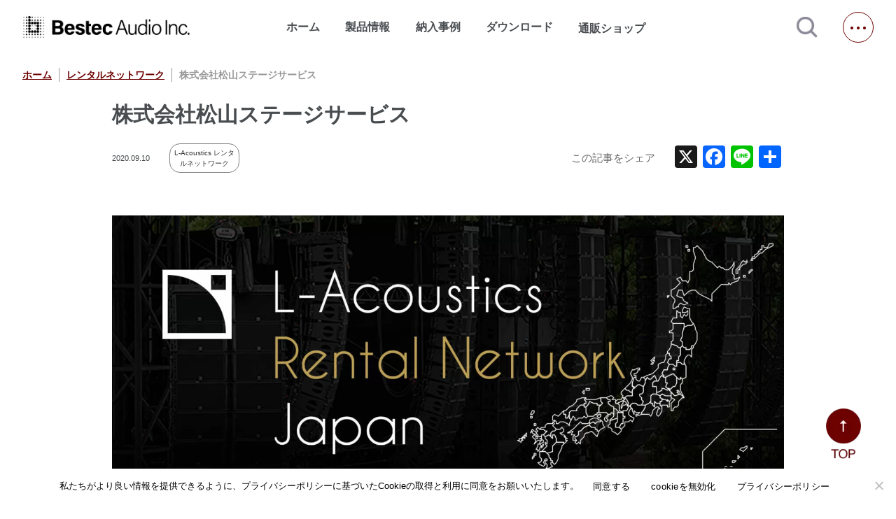

--- FILE ---
content_type: text/html; charset=UTF-8
request_url: https://www.bestecaudio.com/2020/09/10/larn-mss/
body_size: 12043
content:
<!DOCTYPE html>
<html lang=ja>
<head>
<!-- wexal_pst_init.js does not exist -->
<!-- engagement_delay.js does not exist -->
<link rel="dns-prefetch" href="//www.googletagmanager.com/">
<link rel="preconnect" href="//www.googletagmanager.com/">
<link rel="dns-prefetch" href="//unpkg.com/">
<link rel="dns-prefetch" href="//ajax.googleapis.com/">
<link rel="dns-prefetch" href="//cdnjs.cloudflare.com/">
<link rel="dns-prefetch" href="//static.addtoany.com/">
<link rel="dns-prefetch" href="//fonts.googleapis.com/">
<meta charset="utf-8">
<meta http-equiv="X-UA-Compatible" content="ie=edge">
<meta name="viewport" content="width=device-width,initial-scale=1">
<!--   <meta name="description" content=""> -->
<link rel="stylesheet" href="https://fonts.googleapis.com/icon?family=Material+Icons">
<link rel="stylesheet" href="https://www.bestecaudio.com/wp/wp-content/themes/bestec/destyle.css">
<link rel="stylesheet" href="https://www.bestecaudio.com/wp/wp-content/themes/bestec/css/style.css">
<link rel="stylesheet" href="https://www.bestecaudio.com/wp/wp-content/themes/bestec/css/lower.css">
<link rel="stylesheet" href="https://www.bestecaudio.com/wp/wp-content/themes/bestec/css/jquery.jscrollpane.css">
<link href="https://cdnjs.cloudflare.com/ajax/libs/lightbox2/2.7.1/css/lightbox.css" rel="stylesheet">
<link href="https://use.fontawesome.com/releases/v5.6.3/css/all.css" rel="stylesheet">
<link rel="stylesheet" href="https://www.bestecaudio.com/wp/wp-content/themes/bestec/css/confirm.css">
<link rel="stylesheet" href="https://www.bestecaudio.com/wp/wp-content/themes/bestec/dist/css/splide-core.min.css">
<link rel="stylesheet" href="https://www.bestecaudio.com/wp/wp-content/themes/bestec/css/slick.css">
<link rel="stylesheet" href="https://www.bestecaudio.com/wp/wp-content/themes/bestec/css/slick-theme.css">
<script src="https://ajax.googleapis.com/ajax/libs/jquery/3.5.1/jquery.min.js"></script>
<script id="_bownow_ts">
    var _bownow_ts = document.createElement('script');
    _bownow_ts.charset = 'utf-8';
    _bownow_ts.src = 'https://contents.bownow.jp/js/UTC_5732fc100ff47/trace.js';
    document.getElementsByTagName('head')[0].appendChild(_bownow_ts);
  </script>
<meta name='robots' content='index, follow, max-image-preview:large, max-snippet:-1, max-video-preview:-1'/>
<!-- This site is optimized with the Yoast SEO plugin v25.9 - https://yoast.com/wordpress/plugins/seo/ -->
<title>株式会社松山ステージサービス | ベステックオーディオ株式会社</title>
<link rel="canonical" href="https://www.bestecaudio.com/2020/09/10/larn-mss/"/>
<meta property="og:locale" content="ja_JP"/>
<meta property="og:type" content="article"/>
<meta property="og:title" content="株式会社松山ステージサービス | ベステックオーディオ株式会社"/>
<meta property="og:description" content="所在地 事務所：〒791-0054 愛媛県松山市空港通6-18-27 TEL：089-968-8001 URL：http://www.mss.cc メール：mss@mss.cc ご担当者：勝間田 雅幸 様 所有機材 スピ [&hellip;]"/>
<meta property="og:url" content="https://www.bestecaudio.com/2020/09/10/larn-mss/"/>
<meta property="og:site_name" content="ベステックオーディオ株式会社"/>
<meta property="article:publisher" content="https://www.facebook.com/bestecaudio.japan"/>
<meta property="article:published_time" content="2020-09-09T15:00:00+00:00"/>
<meta property="article:modified_time" content="2025-01-15T06:07:11+00:00"/>
<meta property="og:image" content="https://www.bestecaudio.com/wp/wp-content/uploads/Laco-rental-network-jp-cov.jpg"/>
<meta property="og:image:width" content="1920"/>
<meta property="og:image:height" content="1005"/>
<meta property="og:image:type" content="image/jpeg"/>
<meta name="author" content="adminc"/>
<meta name="twitter:card" content="summary_large_image"/>
<meta name="twitter:label1" content="執筆者"/>
<meta name="twitter:data1" content="adminc"/>
<meta name="twitter:label2" content="推定読み取り時間"/>
<meta name="twitter:data2" content="1分"/>
<script type="application/ld+json" class="yoast-schema-graph">{"@context":"https://schema.org","@graph":[{"@type":"Article","@id":"https://www.bestecaudio.com/2020/09/10/larn-mss/#article","isPartOf":{"@id":"https://www.bestecaudio.com/2020/09/10/larn-mss/"},"author":{"name":"adminc","@id":"https://www.bestecaudio.com/#/schema/person/058eceea7f748f595fdd055949830d43"},"headline":"株式会社松山ステージサービス","datePublished":"2020-09-09T15:00:00+00:00","dateModified":"2025-01-15T06:07:11+00:00","mainEntityOfPage":{"@id":"https://www.bestecaudio.com/2020/09/10/larn-mss/"},"wordCount":19,"commentCount":0,"publisher":{"@id":"https://www.bestecaudio.com/#organization"},"image":{"@id":"https://www.bestecaudio.com/2020/09/10/larn-mss/#primaryimage"},"thumbnailUrl":"https://www.bestecaudio.com/wp/wp-content/uploads/Laco-rental-network-jp-cov.jpg","keywords":["L-Acoustics レンタルネットワーク"],"articleSection":["レンタルネットワーク"],"inLanguage":"ja","potentialAction":[{"@type":"CommentAction","name":"Comment","target":["https://www.bestecaudio.com/2020/09/10/larn-mss/#respond"]}]},{"@type":"WebPage","@id":"https://www.bestecaudio.com/2020/09/10/larn-mss/","url":"https://www.bestecaudio.com/2020/09/10/larn-mss/","name":"株式会社松山ステージサービス | ベステックオーディオ株式会社","isPartOf":{"@id":"https://www.bestecaudio.com/#website"},"primaryImageOfPage":{"@id":"https://www.bestecaudio.com/2020/09/10/larn-mss/#primaryimage"},"image":{"@id":"https://www.bestecaudio.com/2020/09/10/larn-mss/#primaryimage"},"thumbnailUrl":"https://www.bestecaudio.com/wp/wp-content/uploads/Laco-rental-network-jp-cov.jpg","datePublished":"2020-09-09T15:00:00+00:00","dateModified":"2025-01-15T06:07:11+00:00","breadcrumb":{"@id":"https://www.bestecaudio.com/2020/09/10/larn-mss/#breadcrumb"},"inLanguage":"ja","potentialAction":[{"@type":"ReadAction","target":["https://www.bestecaudio.com/2020/09/10/larn-mss/"]}]},{"@type":"ImageObject","inLanguage":"ja","@id":"https://www.bestecaudio.com/2020/09/10/larn-mss/#primaryimage","url":"https://www.bestecaudio.com/wp/wp-content/uploads/Laco-rental-network-jp-cov.jpg","contentUrl":"https://www.bestecaudio.com/wp/wp-content/uploads/Laco-rental-network-jp-cov.jpg","width":1920,"height":1005},{"@type":"BreadcrumbList","@id":"https://www.bestecaudio.com/2020/09/10/larn-mss/#breadcrumb","itemListElement":[{"@type":"ListItem","position":1,"name":"ホーム","item":"https://www.bestecaudio.com/"},{"@type":"ListItem","position":2,"name":"ブログ","item":"https://www.bestecaudio.com/blog/"},{"@type":"ListItem","position":3,"name":"株式会社松山ステージサービス"}]},{"@type":"WebSite","@id":"https://www.bestecaudio.com/#website","url":"https://www.bestecaudio.com/","name":"べステックオーディオ株式会社｜「最高の音」を追求する、プロの想いに応える技術","description":"「最高の音」を追求する、プロの想いに応える技術","publisher":{"@id":"https://www.bestecaudio.com/#organization"},"alternateName":"べステックオーディオ","potentialAction":[{"@type":"SearchAction","target":{"@type":"EntryPoint","urlTemplate":"https://www.bestecaudio.com/?s={search_term_string}"},"query-input":{"@type":"PropertyValueSpecification","valueRequired":true,"valueName":"search_term_string"}}],"inLanguage":"ja"},{"@type":"Organization","@id":"https://www.bestecaudio.com/#organization","name":"ベステックオーディオ株式会社","alternateName":"ベステックオーディオ","url":"https://www.bestecaudio.com/","logo":{"@type":"ImageObject","inLanguage":"ja","@id":"https://www.bestecaudio.com/#/schema/logo/image/","url":"https://www.bestecaudio.com/wp/wp-content/uploads/BA_Logo_Rectangle_BK.png","contentUrl":"https://www.bestecaudio.com/wp/wp-content/uploads/BA_Logo_Rectangle_BK.png","width":2270,"height":310,"caption":"ベステックオーディオ株式会社"},"image":{"@id":"https://www.bestecaudio.com/#/schema/logo/image/"},"sameAs":["https://www.facebook.com/bestecaudio.japan"]},{"@type":"Person","@id":"https://www.bestecaudio.com/#/schema/person/058eceea7f748f595fdd055949830d43","name":"adminc","image":{"@type":"ImageObject","inLanguage":"ja","@id":"https://www.bestecaudio.com/#/schema/person/image/","url":"https://secure.gravatar.com/avatar/79c0d99b345414ad35d1a421766db63cd21492bcb31aaa28c85ec22d4a64956a?s=96&d=mm&r=g","contentUrl":"https://secure.gravatar.com/avatar/79c0d99b345414ad35d1a421766db63cd21492bcb31aaa28c85ec22d4a64956a?s=96&d=mm&r=g","caption":"adminc"},"url":"https://www.bestecaudio.com/author/adminc/"}]}</script>
<!-- / Yoast SEO plugin. -->
<link rel='dns-prefetch' href='//static.addtoany.com'/>
<link rel='dns-prefetch' href='//maps.google.com'/>
<link rel='dns-prefetch' href='//www.googletagmanager.com'/>
<link rel="alternate" type="application/rss+xml" title="ベステックオーディオ株式会社 &raquo; 株式会社松山ステージサービス のコメントのフィード" href="https://www.bestecaudio.com/2020/09/10/larn-mss/feed/"/>
<style id='wp-img-auto-sizes-contain-inline-css' type='text/css'>
img:is([sizes=auto i],[sizes^="auto," i]){contain-intrinsic-size:3000px 1500px}
/*# sourceURL=wp-img-auto-sizes-contain-inline-css */
</style>
<style id='wp-emoji-styles-inline-css' type='text/css'>

	img.wp-smiley, img.emoji {
		display: inline !important;
		border: none !important;
		box-shadow: none !important;
		height: 1em !important;
		width: 1em !important;
		margin: 0 0.07em !important;
		vertical-align: -0.1em !important;
		background: none !important;
		padding: 0 !important;
	}
/*# sourceURL=wp-emoji-styles-inline-css */
</style>
<style id='wp-block-library-inline-css' type='text/css'>
:root{--wp-block-synced-color:#7a00df;--wp-block-synced-color--rgb:122,0,223;--wp-bound-block-color:var(--wp-block-synced-color);--wp-editor-canvas-background:#ddd;--wp-admin-theme-color:#007cba;--wp-admin-theme-color--rgb:0,124,186;--wp-admin-theme-color-darker-10:#006ba1;--wp-admin-theme-color-darker-10--rgb:0,107,160.5;--wp-admin-theme-color-darker-20:#005a87;--wp-admin-theme-color-darker-20--rgb:0,90,135;--wp-admin-border-width-focus:2px}@media (min-resolution:192dpi){:root{--wp-admin-border-width-focus:1.5px}}.wp-element-button{cursor:pointer}:root .has-very-light-gray-background-color{background-color:#eee}:root .has-very-dark-gray-background-color{background-color:#313131}:root .has-very-light-gray-color{color:#eee}:root .has-very-dark-gray-color{color:#313131}:root .has-vivid-green-cyan-to-vivid-cyan-blue-gradient-background{background:linear-gradient(135deg,#00d084,#0693e3)}:root .has-purple-crush-gradient-background{background:linear-gradient(135deg,#34e2e4,#4721fb 50%,#ab1dfe)}:root .has-hazy-dawn-gradient-background{background:linear-gradient(135deg,#faaca8,#dad0ec)}:root .has-subdued-olive-gradient-background{background:linear-gradient(135deg,#fafae1,#67a671)}:root .has-atomic-cream-gradient-background{background:linear-gradient(135deg,#fdd79a,#004a59)}:root .has-nightshade-gradient-background{background:linear-gradient(135deg,#330968,#31cdcf)}:root .has-midnight-gradient-background{background:linear-gradient(135deg,#020381,#2874fc)}:root{--wp--preset--font-size--normal:16px;--wp--preset--font-size--huge:42px}.has-regular-font-size{font-size:1em}.has-larger-font-size{font-size:2.625em}.has-normal-font-size{font-size:var(--wp--preset--font-size--normal)}.has-huge-font-size{font-size:var(--wp--preset--font-size--huge)}.has-text-align-center{text-align:center}.has-text-align-left{text-align:left}.has-text-align-right{text-align:right}.has-fit-text{white-space:nowrap!important}#end-resizable-editor-section{display:none}.aligncenter{clear:both}.items-justified-left{justify-content:flex-start}.items-justified-center{justify-content:center}.items-justified-right{justify-content:flex-end}.items-justified-space-between{justify-content:space-between}.screen-reader-text{border:0;clip-path:inset(50%);height:1px;margin:-1px;overflow:hidden;padding:0;position:absolute;width:1px;word-wrap:normal!important}.screen-reader-text:focus{background-color:#ddd;clip-path:none;color:#444;display:block;font-size:1em;height:auto;left:5px;line-height:normal;padding:15px 23px 14px;text-decoration:none;top:5px;width:auto;z-index:100000}html :where(.has-border-color){border-style:solid}html :where([style*=border-top-color]){border-top-style:solid}html :where([style*=border-right-color]){border-right-style:solid}html :where([style*=border-bottom-color]){border-bottom-style:solid}html :where([style*=border-left-color]){border-left-style:solid}html :where([style*=border-width]){border-style:solid}html :where([style*=border-top-width]){border-top-style:solid}html :where([style*=border-right-width]){border-right-style:solid}html :where([style*=border-bottom-width]){border-bottom-style:solid}html :where([style*=border-left-width]){border-left-style:solid}html :where(img[class*=wp-image-]){height:auto;max-width:100%}:where(figure){margin:0 0 1em}html :where(.is-position-sticky){--wp-admin--admin-bar--position-offset:var(--wp-admin--admin-bar--height,0px)}@media screen and (max-width:600px){html :where(.is-position-sticky){--wp-admin--admin-bar--position-offset:0px}}
/*wp_block_styles_on_demand_placeholder:698215019cb65*/
/*# sourceURL=wp-block-library-inline-css */
</style>
<style id='classic-theme-styles-inline-css' type='text/css'>
/*! This file is auto-generated */
.wp-block-button__link{color:#fff;background-color:#32373c;border-radius:9999px;box-shadow:none;text-decoration:none;padding:calc(.667em + 2px) calc(1.333em + 2px);font-size:1.125em}.wp-block-file__button{background:#32373c;color:#fff;text-decoration:none}
/*# sourceURL=/wp-includes/css/classic-themes.min.css */
</style>
<link rel='stylesheet' id='cookie-notice-front-css' href='https://www.bestecaudio.com/wp/wp-content/plugins/cookie-notice/css/front.min.css?ver=2.5.7' type='text/css' media='all'/>
<link rel='stylesheet' id='wpgmp-frontend-css' href='https://www.bestecaudio.com/wp/wp-content/plugins/wp-google-map-gold/assets/css/wpgmp_all_frontend.min.css?ver=6.0.7' type='text/css' media='all'/>
<link rel='stylesheet' id='fancybox-css' href='https://www.bestecaudio.com/wp/wp-content/plugins/easy-fancybox/fancybox/1.5.4/jquery.fancybox.min.css?ver=6.9' type='text/css' media='screen'/>
<style id='fancybox-inline-css' type='text/css'>
#fancybox-outer{background:#ffffff}#fancybox-content{background:#ffffff;border-color:#ffffff;color:#000000;}#fancybox-title,#fancybox-title-float-main{color:#fff}
/*# sourceURL=fancybox-inline-css */
</style>
<link rel='stylesheet' id='wp-pagenavi-css' href='https://www.bestecaudio.com/wp/wp-content/plugins/wp-pagenavi/pagenavi-css.css?ver=2.70' type='text/css' media='all'/>
<link rel='stylesheet' id='addtoany-css' href='https://www.bestecaudio.com/wp/wp-content/plugins/add-to-any/addtoany.min.css?ver=1.16' type='text/css' media='all'/>
<script type="text/javascript" id="addtoany-core-js-before">
/* <![CDATA[ */
window.a2a_config=window.a2a_config||{};a2a_config.callbacks=[];a2a_config.overlays=[];a2a_config.templates={};a2a_localize = {
	Share: "共有",
	Save: "ブックマーク",
	Subscribe: "購読",
	Email: "メール",
	Bookmark: "ブックマーク",
	ShowAll: "すべて表示する",
	ShowLess: "小さく表示する",
	FindServices: "サービスを探す",
	FindAnyServiceToAddTo: "追加するサービスを今すぐ探す",
	PoweredBy: "Powered by",
	ShareViaEmail: "メールでシェアする",
	SubscribeViaEmail: "メールで購読する",
	BookmarkInYourBrowser: "ブラウザにブックマーク",
	BookmarkInstructions: "このページをブックマークするには、 Ctrl+D または \u2318+D を押下。",
	AddToYourFavorites: "お気に入りに追加",
	SendFromWebOrProgram: "任意のメールアドレスまたはメールプログラムから送信",
	EmailProgram: "メールプログラム",
	More: "詳細&#8230;",
	ThanksForSharing: "共有ありがとうございます !",
	ThanksForFollowing: "フォローありがとうございます !"
};


//# sourceURL=addtoany-core-js-before
/* ]]> */
</script>
<script type="text/javascript" defer src="https://static.addtoany.com/menu/page.js" id="addtoany-core-js"></script>
<script type="text/javascript" id="cookie-notice-front-js-before">
/* <![CDATA[ */
var cnArgs = {"ajaxUrl":"https:\/\/www.bestecaudio.com\/wp\/wp-admin\/admin-ajax.php","nonce":"74279b5cd7","hideEffect":"fade","position":"bottom","onScroll":false,"onScrollOffset":100,"onClick":false,"cookieName":"cookie_notice_accepted","cookieTime":2592000,"cookieTimeRejected":2592000,"globalCookie":false,"redirection":false,"cache":false,"revokeCookies":false,"revokeCookiesOpt":"automatic"};

//# sourceURL=cookie-notice-front-js-before
/* ]]> */
</script>
<script type="text/javascript" src="https://www.bestecaudio.com/wp/wp-content/plugins/cookie-notice/js/front.min.js?ver=2.5.7" id="cookie-notice-front-js"></script>
<!-- Site Kit によって追加された Google タグ（gtag.js）スニペット -->
<!-- Google アナリティクス スニペット (Site Kit が追加) -->
<script type="text/javascript" src="https://www.googletagmanager.com/gtag/js?id=G-92HR0HQP7G" id="google_gtagjs-js" async></script>
<script type="text/javascript" id="google_gtagjs-js-after">
/* <![CDATA[ */
window.dataLayer = window.dataLayer || [];function gtag(){dataLayer.push(arguments);}
gtag("set","linker",{"domains":["www.bestecaudio.com"]});
gtag("js", new Date());
gtag("set", "developer_id.dZTNiMT", true);
gtag("config", "G-92HR0HQP7G");
//# sourceURL=google_gtagjs-js-after
/* ]]> */
</script>
<link rel="alternate" title="JSON" type="application/json" href="https://www.bestecaudio.com/wp-json/wp/v2/posts/8194"/>
<meta name="generator" content="WordPress 6.9"/>
<meta name="generator" content="Site Kit by Google 1.161.0"/> <script>
                    var ajaxUrl = 'https://www.bestecaudio.com/wp/wp-admin/admin-ajax.php';
                </script>
<link rel="icon" href="https://www.bestecaudio.com/wp/wp-content/uploads/cropped-favicon-1-32x32.png" sizes="32x32"/>
<link rel="icon" href="https://www.bestecaudio.com/wp/wp-content/uploads/cropped-favicon-1-192x192.png" sizes="192x192"/>
<link rel="apple-touch-icon" href="https://www.bestecaudio.com/wp/wp-content/uploads/cropped-favicon-1-180x180.png"/>
<meta name="msapplication-TileImage" content="https://www.bestecaudio.com/wp/wp-content/uploads/cropped-favicon-1-270x270.png"/>
<link rel="icon" href="/favicon.ico"/>
<meta name="thumbnail" content="https://www.bestecaudio.com/wp/wp-content/uploads/ogp.jpg"/>
<!-- Google tag (gtag.js) -->
<script async src="https://www.googletagmanager.com/gtag/js?id=G-Y76G0Z5PNR"></script>
<script>
  window.dataLayer = window.dataLayer || [];
  function gtag(){dataLayer.push(arguments);}
  gtag('js', new Date());

  gtag('config', 'G-Y76G0Z5PNR');
</script>
</head>
<body>
<!-- Google Tag Manager (noscript) -->
<noscript><iframe src="https://www.googletagmanager.com/ns.html?id=GTM-TSQ8C5M" height="0" width="0" style="display:none;visibility:hidden"></iframe></noscript>
<!-- End Google Tag Manager (noscript) -->
<div id="top" class="all-contents">
<header>
<div class="header-back">
<section class="header-contents mw">
<h1>
<a class="main-ttl-link" href="https://www.bestecaudio.com/"><img class="main-ttl-img" src="https://www.bestecaudio.com/wp/wp-content/themes/bestec/img/header_logo.png" alt="Bestec Audio Inc."></a>
</h1>
<nav>
<ul class="nav-items">
<li class="nav-item "><a href="https://www.bestecaudio.com/">ホーム</a></li>
<li class="nav-item down ">製品情報</li>
<li class="nav-item "><a href="https://www.bestecaudio.com/category/ourworks">納入事例</a></li>
<li class="nav-item "><a href="https://www.bestecaudio.com/download" target="_blank" rel="noopener noreferrer">ダウンロード</a></li>
<li class="nav-item shop">
<a class="nav-item-link" target="_blank" href="https://b-online.co.jp/" rel="noopener noreferrer">通販ショップ<span class="material-icons jump">open_in_new</span></a>
</li>
</ul>
</nav>
<a class="js-modal-open" href=""><img src="https://www.bestecaudio.com/wp/wp-content/themes/bestec/img/icon-search.png" alt="検索する"></a>
<div class="modal js-modal">
<div class="modal__bg js-modal-close"></div>
<div class="modal__content">
<div id="search-wrap" class="search-textbtn">
<form id='feas-searchform-13' action='https://www.bestecaudio.com/' method='get'>
<div id="search-text">
<input type='text' name='s_keyword_0' id='feas_13_0' class='feas_archive_freeword' value=''/></div>
<input type='submit' name='searchbutton' id='feas-submit-button-13' class='feas-submit-button' value='検　索'/>
<input type='hidden' name='csp' value='search_add'/>
<input type='hidden' name='feadvns_max_line_13' value='1'/>
<input type='hidden' name='fe_form_no' value='13'/>
</form>
</div>
<a class="js-modal-close" href="">閉じる</a>
</div><!--modal__inner-->
</div><!--modal-->
<span class="hb-btn"></span>
</section>
</div>
<div class="product-back">
<section class="product mw">
<h2 class="product-ttl">取扱ブランド一覧</h2>
<div class="product-brand">
<ul class="product-brand-items">
<li class="product-brand-item">
<a class="product-brand-item-link" href="https://www.bestecaudio.com/brand/l-acoustics"><img class="product-brand-item-img" src="https://www.bestecaudio.com/wp/wp-content/uploads/l-acoustics-1.jpg" alt="L-ACOUSTICS"></a>
</li>
<li class="product-brand-item">
<a class="product-brand-item-link" href="https://www.bestecaudio.com/brand/midas"><img class="product-brand-item-img" src="https://www.bestecaudio.com/wp/wp-content/uploads/midas.png" alt="MIDAS"></a>
</li>
<li class="product-brand-item">
<a class="product-brand-item-link" href="https://www.bestecaudio.com/brand/klarkteknik"><img class="product-brand-item-img" src="https://www.bestecaudio.com/wp/wp-content/uploads/klark.jpg" alt="KLARKTEKNIK"></a>
</li>
<li class="product-brand-item">
<a class="product-brand-item-link" href="https://www.bestecaudio.com/brand/whirlwind"><img class="product-brand-item-img" src="https://www.bestecaudio.com/wp/wp-content/uploads/whirlwind.png" alt="WHIRLWIND"></a>
</li>
<li class="product-brand-item">
<a class="product-brand-item-link" href="https://www.bestecaudio.com/brand/rat-stands"><img class="product-brand-item-img" src="https://www.bestecaudio.com/wp/wp-content/uploads/rat.png" alt="RAT STANDS"></a>
</li>
<li class="product-brand-item">
<a class="product-brand-item-link" href="https://www.bestecaudio.com/brand/sennheiser"><img class="product-brand-item-img" src="https://www.bestecaudio.com/wp/wp-content/uploads/sennheiser-1.jpg" alt="SENNHEISER"></a>
</li>
<li class="product-brand-item">
<a class="product-brand-item-link" href="https://www.bestecaudio.com/brand/neumann"><img class="product-brand-item-img" src="https://www.bestecaudio.com/wp/wp-content/uploads/neumann.png" alt="NEUMANN"></a>
</li>
</ul>
</div>
<h2 class="product-ttl">販売代理ブランド一覧</h2>
<div class="product-brand">
<ul class="product-brand-items">
<li class="product-brand-item">
<a rel="noreferrer noopener" class="product-brand-item-link" href="https://beetech-inc.com/brand/blazeaudio/" target="_blank">
<img class="product-brand-item-img" src="https://www.bestecaudio.com/wp/wp-content/uploads/blaze_logo_540_250.png" alt="Blaze Audio"></a>
</li>
<li class="product-brand-item">
<a rel="noreferrer noopener" class="product-brand-item-link" href="https://beetech-inc.com/brand/xilica/" target="_blank">
<img class="product-brand-item-img" src="https://www.bestecaudio.com/wp/wp-content/uploads/xilica_logo_540_250.png" alt="Xilica"></a>
</li>
<li class="product-brand-item">
<a rel="noreferrer noopener" class="product-brand-item-link" href="https://beetech-inc.com/brand/rtw/" target="_blank">
<img class="product-brand-item-img" src="https://www.bestecaudio.com/wp/wp-content/uploads/rtw_logo_540_250.png" alt="RTW"></a>
</li>
<li class="product-brand-item">
<a rel="noreferrer noopener" class="product-brand-item-link" href="https://beetech-inc.com/brand/renkus-heinz/" target="_blank">
<img class="product-brand-item-img" src="https://www.bestecaudio.com/wp/wp-content/uploads/rh_brand_logo_540_250.png" alt="Renkus-Heinz"></a>
</li>
<li class="product-brand-item">
<a rel="noreferrer noopener" class="product-brand-item-link" href="https://beetech-inc.com/brand/corneredaudio/" target="_blank">
<img class="product-brand-item-img" src="https://www.bestecaudio.com/wp/wp-content/uploads/ca_logo_540_250.jpg" alt="CORNERED AUDIO"></a>
</li>
<li class="product-brand-item">
<a rel="noreferrer noopener" class="product-brand-item-link" href="https://beetech-inc.com/brand/turbosound/" target="_blank">
<img class="product-brand-item-img" src="https://www.bestecaudio.com/wp/wp-content/uploads/ts_logo_540_250.jpg" alt="Turbosound"></a>
</li>
<li class="product-brand-item">
<a rel="noreferrer noopener" class="product-brand-item-link" href="https://beetech-inc.com/brand/lab-gruppen/" target="_blank">
<img class="product-brand-item-img" src="https://www.bestecaudio.com/wp/wp-content/uploads/lg_logo_540_250.jpg" alt="LAB.GRUPPEN"></a>
</li>
<li class="product-brand-item">
<a rel="noreferrer noopener" class="product-brand-item-link" href="https://beetech-inc.com/brand/lake/" target="_blank">
<img class="product-brand-item-img" src="https://www.bestecaudio.com/wp/wp-content/uploads/lk_logo_540_250.jpg" alt="lake"></a>
</li>
<li class="product-brand-item">
<a rel="noreferrer noopener" class="product-brand-item-link" href="https://beetech-inc.com/brand/tannoy/" target="_blank">
<img class="product-brand-item-img" src="https://www.bestecaudio.com/wp/wp-content/uploads/tn_logo_540_250.jpg" alt="TANNOY"></a>
</li>
<li class="product-brand-item">
<a rel="noreferrer noopener" class="product-brand-item-link" href="https://beetech-inc.com/brand/tcelectronic/" target="_blank">
<img class="product-brand-item-img" src="https://www.bestecaudio.com/wp/wp-content/uploads/tce_logo_540_250.jpg" alt="TC Electronic"></a>
</li>
<li class="product-brand-item">
<a rel="noreferrer noopener" class="product-brand-item-link" href="https://beetech-inc.com/brand/laon/" target="_blank">
<img class="product-brand-item-img" src="https://www.bestecaudio.com/wp/wp-content/uploads/la_logo_540_250.jpg" alt="LaON Technology"></a>
</li>
<li class="product-brand-item">
<a rel="noreferrer noopener" class="product-brand-item-link" href="https://www.bestecaudio.com/brand/luminex/" target="_blank">
<img class="product-brand-item-img" src="https://www.bestecaudio.com/wp/wp-content/uploads/luminex.png" alt="Luminex"></a>
</li>
</ul>
</div>
</section>
</div>
<div class="hb-menu">
<h2 class="hb-logo sp">
<a class="hb-logo-link" href="https://www.bestecaudio.com/"><img class="hb-logo-img" src="https://www.bestecaudio.com/wp/wp-content/themes/bestec/img/footer_logo.png" alt="Bestec Audio Inc."></a>
</h2>
<span class="hb-btn pc"></span>
<ul class="hb-main-items">
<li class="hb-main-item"><a class="hb-item-link" href="https://www.bestecaudio.com/">ホーム</a></li>
<li class="hb-main-item drop dr1">取扱ブランド
<ul class="hb-sub-items list1">
<li class="hb-sub-item"><a class="hb-item-link" href="https://www.bestecaudio.com/brand/l-acoustics">L-ACOUSTICS</a></li>
<li class="hb-sub-item"><a class="hb-item-link" href="https://www.bestecaudio.com/brand/midas">MIDAS</a></li>
<li class="hb-sub-item"><a class="hb-item-link" href="https://www.bestecaudio.com/brand/klarkteknik">KLARKTEKNIK</a></li>
<li class="hb-sub-item"><a class="hb-item-link" href="https://www.bestecaudio.com/brand/whirlwind">WHIRLWIND</a></li>
<li class="hb-sub-item"><a class="hb-item-link" href="https://www.bestecaudio.com/brand/rat-stands">RAT STANDS</a></li>
<li class="hb-sub-item"><a class="hb-item-link" href="https://www.bestecaudio.com/brand/sennheiser">SENNHEISER</a></li>
<li class="hb-sub-item"><a class="hb-item-link" href="https://www.bestecaudio.com/brand/neumann">NEUMANN</a></li>
</ul>
<span class="add ad1"></span>
</li>
<li class="hb-main-item drop dr7">販売代理ブランド一覧 <ul class="hb-sub-items list7">
<li class="hb-sub-item">
<a rel="noreferrer noopener" class="hb-item-link" href="https://beetech-inc.com/brand/blazeaudio/" target="_blank">
Blaze Audio </a>
</li>
<li class="hb-sub-item">
<a rel="noreferrer noopener" class="hb-item-link" href="https://beetech-inc.com/brand/xilica/" target="_blank">
Xilica </a>
</li>
<li class="hb-sub-item">
<a rel="noreferrer noopener" class="hb-item-link" href="https://beetech-inc.com/brand/rtw/" target="_blank">
RTW </a>
</li>
<li class="hb-sub-item">
<a rel="noreferrer noopener" class="hb-item-link" href="https://beetech-inc.com/brand/renkus-heinz/" target="_blank">
Renkus-Heinz </a>
</li>
<li class="hb-sub-item">
<a rel="noreferrer noopener" class="hb-item-link" href="https://beetech-inc.com/brand/corneredaudio/" target="_blank">
CORNERED AUDIO </a>
</li>
<li class="hb-sub-item">
<a rel="noreferrer noopener" class="hb-item-link" href="https://beetech-inc.com/brand/turbosound/" target="_blank">
Turbosound </a>
</li>
<li class="hb-sub-item">
<a rel="noreferrer noopener" class="hb-item-link" href="https://beetech-inc.com/brand/lab-gruppen/" target="_blank">
LAB.GRUPPEN </a>
</li>
<li class="hb-sub-item">
<a rel="noreferrer noopener" class="hb-item-link" href="https://beetech-inc.com/brand/lake/" target="_blank">
lake </a>
</li>
<li class="hb-sub-item">
<a rel="noreferrer noopener" class="hb-item-link" href="https://beetech-inc.com/brand/tannoy/" target="_blank">
TANNOY </a>
</li>
<li class="hb-sub-item">
<a rel="noreferrer noopener" class="hb-item-link" href="https://beetech-inc.com/brand/tcelectronic/" target="_blank">
TC Electronic </a>
</li>
<li class="hb-sub-item">
<a rel="noreferrer noopener" class="hb-item-link" href="https://beetech-inc.com/brand/laon/" target="_blank">
LaON Technology </a>
</li>
<li class="hb-sub-item">
<a rel="noreferrer noopener" class="hb-item-link" href="https://www.bestecaudio.com/brand/luminex/" target="_blank">
Luminex </a>
</li>
</ul>
<span class="add ad7"></span>
</li>
<li class="hb-main-item"><a class="hb-item-link" href="https://www.bestecaudio.com/category/ourworks">納入事例</a></li>
<li class="hb-main-item"><a class="hb-item-link" href="https://www.bestecaudio.com/download" target="_blank" rel="noopener noreferrer">ダウンロード</a></li>
<li class="hb-main-item"><a class="hb-item-link" href="https://www.bestecaudio.com/blog">新着情報</a></li>
<li class="hb-main-item"><a rel="noreferrer noopener" class="hb-item-link" href="https://www.bestecaudio.com/rental-network-master" target="_blank">レンタルネットワーク</a></li>
<li class="hb-main-item"><a class="hb-item-link" href="https://www.bestecaudio.com/about.html">会社概要</a></li>
<li class="hb-main-item"><a class="hb-item-link" href="https://www.bestecaudio.com/about/recruit.html">採用情報</a></li>
<li class="hb-main-item"><a class="hb-item-link" href="https://www.bestecaudio.com/support">サポート・メンテナンス</a></li>
<li class="hb-main-item"><a class="hb-item-link" href="https://www.bestecaudio.com/contact">お問い合わせ</a></li>
<li class="hb-main-item shop">
<a rel="noreferrer noopener" class="hb-item-link" target="_blank" href="https://b-online.co.jp/">通販ショップ<span class="material-icons hb-jump">open_in_new</span></a>
</li>
</ul>
<div class="hb-sns">
<a rel="noreferrer noopener" class="hb-sns-link" href="https://twitter.com/bestecaudio" target="_blank"><img class="hb-sns-img" src="https://www.bestecaudio.com/wp/wp-content/themes/bestec/img/x-logo.png" alt="X"></a>
<a rel="noreferrer noopener" class="hb-sns-link" href="https://www.facebook.com/bestecaudio.japan" target="_blank"><img class="hb-sns-img" src="https://www.bestecaudio.com/wp/wp-content/themes/bestec/img/facebook.png" alt="facebook"></a>
<a rel="noreferrer noopener" class="hb-sns-link" href="https://www.instagram.com/bestecaudio/?hl=ja" target="_blank"><img class="hb-sns-img" src="https://www.bestecaudio.com/wp/wp-content/themes/bestec/img/instagram.png" alt="instagram"></a>
<a rel="noreferrer noopener" class="hb-sns-link" href="https://www.youtube.com/@BestecAudio" target="_blank"><img class="hb-sns-img" src="https://www.bestecaudio.com/wp/wp-content/themes/bestec/img/youtube.png" alt="youtube"></a>
</div>
</div>
<div class="back"></div>
<div class="back2"></div>
</header>
<main>
<div class="example-article-wrapper">
<div class="example-article mw">
<ul class="breadcrumb-items">
<li class="breadcrumb-item"><a class="breadcrumb-link" href="https://www.bestecaudio.com/">ホーム</a></li>
<li class="breadcrumb-item"><a class="breadcrumb-link" href="https://www.bestecaudio.com/category/rental-network">レンタルネットワーク</a></li>
<li class="breadcrumb-item">株式会社松山ステージサービス</li>
</ul>
<div class="example-article__container">
<article class="article">
<div class="article-head">
<h2 class="ttl">株式会社松山ステージサービス</h2>
<div class="article-head__footer">
<div class="article-head__footer-left">
<p class="case-date">2020.09.10</p>
<div class="case-ct">
<p class="case-tag ct">
<a href="https://www.bestecaudio.com/tag/l-acoustics-%e3%83%ac%e3%83%b3%e3%82%bf%e3%83%ab%e3%83%8d%e3%83%83%e3%83%88%e3%83%af%e3%83%bc%e3%82%af/" rel="tag">L-Acoustics レンタルネットワーク</a> </p>
</div>
</div>
<div class="article-head__footer-right">
<div class="sns">
<p class="sns-text">この記事をシェア</p>
<div class="addtoany_shortcode"><div class="a2a_kit a2a_kit_size_32 addtoany_list" data-a2a-url="https://www.bestecaudio.com/2020/09/10/larn-mss/" data-a2a-title="株式会社松山ステージサービス"><a class="a2a_button_x" href="https://www.addtoany.com/add_to/x?linkurl=https%3A%2F%2Fwww.bestecaudio.com%2F2020%2F09%2F10%2Flarn-mss%2F&amp;linkname=%E6%A0%AA%E5%BC%8F%E4%BC%9A%E7%A4%BE%E6%9D%BE%E5%B1%B1%E3%82%B9%E3%83%86%E3%83%BC%E3%82%B8%E3%82%B5%E3%83%BC%E3%83%93%E3%82%B9" title="X" rel="nofollow noopener noreferrer" target="_blank"></a><a class="a2a_button_facebook" href="https://www.addtoany.com/add_to/facebook?linkurl=https%3A%2F%2Fwww.bestecaudio.com%2F2020%2F09%2F10%2Flarn-mss%2F&amp;linkname=%E6%A0%AA%E5%BC%8F%E4%BC%9A%E7%A4%BE%E6%9D%BE%E5%B1%B1%E3%82%B9%E3%83%86%E3%83%BC%E3%82%B8%E3%82%B5%E3%83%BC%E3%83%93%E3%82%B9" title="Facebook" rel="nofollow noopener" target="_blank"></a><a class="a2a_button_line" href="https://www.addtoany.com/add_to/line?linkurl=https%3A%2F%2Fwww.bestecaudio.com%2F2020%2F09%2F10%2Flarn-mss%2F&amp;linkname=%E6%A0%AA%E5%BC%8F%E4%BC%9A%E7%A4%BE%E6%9D%BE%E5%B1%B1%E3%82%B9%E3%83%86%E3%83%BC%E3%82%B8%E3%82%B5%E3%83%BC%E3%83%93%E3%82%B9" title="Line" rel="nofollow noopener noreferrer" target="_blank"></a><a class="a2a_dd addtoany_share_save addtoany_share" href="https://www.addtoany.com/share"></a></div></div> </div>
</div>
</div>
</div>
<div class="article-body">
<figure class="article__top-img">
<div class="thumbnail-img">
<img width="1920" height="1005" src="https://www.bestecaudio.com/wp/wp-content/uploads/Laco-rental-network-jp-cov.jpg" class="attachment-post-thumbnail size-post-thumbnail wp-post-image" alt="" decoding="async" fetchpriority="high" srcset="https://www.bestecaudio.com/wp/wp-content/uploads/Laco-rental-network-jp-cov.jpg 1920w, https://www.bestecaudio.com/wp/wp-content/uploads/Laco-rental-network-jp-cov-300x157.jpg 300w, https://www.bestecaudio.com/wp/wp-content/uploads/Laco-rental-network-jp-cov-1024x536.jpg 1024w, https://www.bestecaudio.com/wp/wp-content/uploads/Laco-rental-network-jp-cov-768x402.jpg 768w, https://www.bestecaudio.com/wp/wp-content/uploads/Laco-rental-network-jp-cov-1536x804.jpg 1536w, https://www.bestecaudio.com/wp/wp-content/uploads/Laco-rental-network-jp-cov-600x315.jpg 600w" sizes="(max-width: 1920px) 100vw, 1920px"/> </div>
</figure>
<h2>所在地</h2>
<p>事務所：〒791-0054 愛媛県松山市空港通6-18-27<br/>
TEL：089-968-8001<br/>
URL：<a href="http://www.mss.cc" target="_blank" rel="noopener noreferrer">http://www.mss.cc</a><br/>
メール：<a href="mailto:mss@mss.cc" target="_blank" rel="noopener noreferrer">mss@mss.cc</a><br/>
ご担当者：勝間田 雅幸 様<br/>
<br/>
</p>
<h2>所有機材</h2>
<p>スピーカー：<a href="https://www.bestecaudio.com/products/kiva/" target="_blank" rel="noopener noreferrer">Kiva</a><br/>
サブウーハー：<a href="https://www.bestecaudio.com/wp/wp-content/uploads/SB118_SP_JP_4.0.pdf" target="_blank" rel="noopener noreferrer">SB118</a>、<a href="https://www.bestecaudio.com/wp/wp-content/uploads/KILO_SP_JP_4-1.pdf" target="_blank" rel="noopener noreferrer">KILO</a><br/>
アンプリファイドコントローラー：<a href="https://www.bestecaudio.com/products/la8jp/" target="_blank" rel="noopener noreferrer">LA8jp</a></p>
<hr/><br/>
<p><a href="https://www.bestecaudio.com/rental-network-l-acoustics" target="_blank" rel="noopener noreferrer"><img decoding="async" class="alignnone size-full wp-image-10610" src="https://www.bestecaudio.com/wp/wp-content/uploads/larn-banner.png" alt="" width="400" height="100" srcset="https://www.bestecaudio.com/wp/wp-content/uploads/larn-banner.png 400w, https://www.bestecaudio.com/wp/wp-content/uploads/larn-banner-300x75.png 300w" sizes="(max-width: 400px) 100vw, 400px"/></a></p><div class="addtoany_share_save_container addtoany_content addtoany_content_bottom"><div class="a2a_kit a2a_kit_size_32 addtoany_list" data-a2a-url="https://www.bestecaudio.com/2020/09/10/larn-mss/" data-a2a-title="株式会社松山ステージサービス"><a class="a2a_button_x" href="https://www.addtoany.com/add_to/x?linkurl=https%3A%2F%2Fwww.bestecaudio.com%2F2020%2F09%2F10%2Flarn-mss%2F&amp;linkname=%E6%A0%AA%E5%BC%8F%E4%BC%9A%E7%A4%BE%E6%9D%BE%E5%B1%B1%E3%82%B9%E3%83%86%E3%83%BC%E3%82%B8%E3%82%B5%E3%83%BC%E3%83%93%E3%82%B9" title="X" rel="nofollow noopener noreferrer" target="_blank"></a><a class="a2a_button_facebook" href="https://www.addtoany.com/add_to/facebook?linkurl=https%3A%2F%2Fwww.bestecaudio.com%2F2020%2F09%2F10%2Flarn-mss%2F&amp;linkname=%E6%A0%AA%E5%BC%8F%E4%BC%9A%E7%A4%BE%E6%9D%BE%E5%B1%B1%E3%82%B9%E3%83%86%E3%83%BC%E3%82%B8%E3%82%B5%E3%83%BC%E3%83%93%E3%82%B9" title="Facebook" rel="nofollow noopener" target="_blank"></a><a class="a2a_button_line" href="https://www.addtoany.com/add_to/line?linkurl=https%3A%2F%2Fwww.bestecaudio.com%2F2020%2F09%2F10%2Flarn-mss%2F&amp;linkname=%E6%A0%AA%E5%BC%8F%E4%BC%9A%E7%A4%BE%E6%9D%BE%E5%B1%B1%E3%82%B9%E3%83%86%E3%83%BC%E3%82%B8%E3%82%B5%E3%83%BC%E3%83%93%E3%82%B9" title="Line" rel="nofollow noopener noreferrer" target="_blank"></a><a class="a2a_dd addtoany_share_save addtoany_share" href="https://www.addtoany.com/share"></a></div></div> </div>
<div class="article-footer">
<div class="previous-btn">
<a href="https://www.bestecaudio.com/2020/09/10/larn-sound-kyushu/" rel="prev"><span class="next-btn-arrow next-btn-arrow--left">←</span>前の記事</a> </div>
<a class="article-footer-link" href="https://www.bestecaudio.com/category/rental-network">レンタルネットワーク一覧へ</a>
<div class="next-btn">
<a href="https://www.bestecaudio.com/2020/09/10/606/" rel="next">次の記事<span class="next-btn-arrow next-btn-arrow--right">→</span></a> </div>
</div>
</article>
</div>
</div>
<section class="mw product-connection-article">
<h2 class="product-connection-article lower-ttl">関連記事</h2>
<div class="">
<div class="product-connection-article__box">
<article class="product-connection-article__box__item"><a href="https://www.bestecaudio.com/larn-add9" class="link">
<div class="product-connection-article__box__item__imgbox imgbox-square">
<div class="product-connection-article__box__item__imgbox__img img-square"><img width="600" height="315" src="https://www.bestecaudio.com/wp/wp-content/uploads/Laco-rental-network-jp-cov-600x315.jpg" class="attachment-eye size-eye wp-post-image" alt="" decoding="async" srcset="https://www.bestecaudio.com/wp/wp-content/uploads/Laco-rental-network-jp-cov-600x315.jpg 600w, https://www.bestecaudio.com/wp/wp-content/uploads/Laco-rental-network-jp-cov-300x157.jpg 300w, https://www.bestecaudio.com/wp/wp-content/uploads/Laco-rental-network-jp-cov-1024x536.jpg 1024w, https://www.bestecaudio.com/wp/wp-content/uploads/Laco-rental-network-jp-cov-768x402.jpg 768w, https://www.bestecaudio.com/wp/wp-content/uploads/Laco-rental-network-jp-cov-1536x804.jpg 1536w, https://www.bestecaudio.com/wp/wp-content/uploads/Laco-rental-network-jp-cov.jpg 1920w" sizes="(max-width: 600px) 100vw, 600px"/></div>
</div>
<div class="product-connection-article__box__item__body">
<p class="product-connection-article__box__item__body__date">2025.11.17</p>
<p class="product-connection-article__box__item__body__link">
<p class="product-connection-article__box__item__body__text">株式会社add9</p>
</p>
</div></a>
</article>
<article class="product-connection-article__box__item"><a href="https://www.bestecaudio.com/larn-stagecollaborationiga" class="link">
<div class="product-connection-article__box__item__imgbox imgbox-square">
<div class="product-connection-article__box__item__imgbox__img img-square"><img width="600" height="315" src="https://www.bestecaudio.com/wp/wp-content/uploads/Laco-rental-network-jp-cov-600x315.jpg" class="attachment-eye size-eye wp-post-image" alt="" decoding="async" srcset="https://www.bestecaudio.com/wp/wp-content/uploads/Laco-rental-network-jp-cov-600x315.jpg 600w, https://www.bestecaudio.com/wp/wp-content/uploads/Laco-rental-network-jp-cov-300x157.jpg 300w, https://www.bestecaudio.com/wp/wp-content/uploads/Laco-rental-network-jp-cov-1024x536.jpg 1024w, https://www.bestecaudio.com/wp/wp-content/uploads/Laco-rental-network-jp-cov-768x402.jpg 768w, https://www.bestecaudio.com/wp/wp-content/uploads/Laco-rental-network-jp-cov-1536x804.jpg 1536w, https://www.bestecaudio.com/wp/wp-content/uploads/Laco-rental-network-jp-cov.jpg 1920w" sizes="(max-width: 600px) 100vw, 600px"/></div>
</div>
<div class="product-connection-article__box__item__body">
<p class="product-connection-article__box__item__body__date">2025.09.16</p>
<p class="product-connection-article__box__item__body__link">
<p class="product-connection-article__box__item__body__text">（有）ステージコラボレーションIGA</p>
</p>
</div></a>
</article>
<article class="product-connection-article__box__item"><a href="https://www.bestecaudio.com/larn-yoshimotobroadtech" class="link">
<div class="product-connection-article__box__item__imgbox imgbox-square">
<div class="product-connection-article__box__item__imgbox__img img-square"><img width="600" height="315" src="https://www.bestecaudio.com/wp/wp-content/uploads/Laco-rental-network-jp-cov-600x315.jpg" class="attachment-eye size-eye wp-post-image" alt="" decoding="async" srcset="https://www.bestecaudio.com/wp/wp-content/uploads/Laco-rental-network-jp-cov-600x315.jpg 600w, https://www.bestecaudio.com/wp/wp-content/uploads/Laco-rental-network-jp-cov-300x157.jpg 300w, https://www.bestecaudio.com/wp/wp-content/uploads/Laco-rental-network-jp-cov-1024x536.jpg 1024w, https://www.bestecaudio.com/wp/wp-content/uploads/Laco-rental-network-jp-cov-768x402.jpg 768w, https://www.bestecaudio.com/wp/wp-content/uploads/Laco-rental-network-jp-cov-1536x804.jpg 1536w, https://www.bestecaudio.com/wp/wp-content/uploads/Laco-rental-network-jp-cov.jpg 1920w" sizes="(max-width: 600px) 100vw, 600px"/></div>
</div>
<div class="product-connection-article__box__item__body">
<p class="product-connection-article__box__item__body__date">2025.04.28</p>
<p class="product-connection-article__box__item__body__link">
<p class="product-connection-article__box__item__body__text">株式会社よしもとブロードテック</p>
</p>
</div></a>
</article>
</div>
</div>
</section>
</div>
<div class="suport-contact-box mw">
<section class="suport-contents">
<h2 class="suport-ttl ttl">サポート・メンテナンス</h2>
<p class="suport-text">製品の仕様や使い方がわからない、修理や部品の交換などご相談・ご依頼はこちらからお問い合わせください。</p>
<div class="more-btn">
<a class="more-btn-link" href="https://www.bestecaudio.com/support/">詳しくはこちら<span class="right-arrow">→</span></a>
</div>
</section>
<section class="contact-contents">
<h2 class="contact-ttl ttl">お問い合わせ</h2>
<p class="contact-text">納入に関するご相談など、当社へのお問い合わせはこちらからお問い合わせください。</p>
<div class="more-btn">
<a class="more-btn-link" href="https://www.bestecaudio.com/contact/">詳しくはこちら<span class="right-arrow">→</span></a>
</div>
</section>
</div></main>
<link rel="stylesheet" href="https://unpkg.com/scroll-hint@latest/css/scroll-hint.css">
<script src="https://unpkg.com/scroll-hint@latest/js/scroll-hint.min.js"></script>
<script>
  document.querySelectorAll('.article-body img').forEach(function (e, i) {
    if (e.parentElement.closest('a') === null && e.parentElement.closest('.thumbnail-img') === null) {
      const src = e.getAttribute('src');
      if (src) {
        let aEle = document.createElement('a');
        aEle.href = e.src;
        aEle.dataset.lightbox = 'img_target' + i;
        aEle.style.display = 'block';

        wrap(e, aEle);
      }

      e.addEventListener('click', function () {
        const target = document.getElementById('lightbox');
        obser(target);
      });
    }
  });

  function wrap(element, wrapper) {
    element.parentNode.insertBefore(wrapper, element);
    wrapper.appendChild(element);
  }

  function obser(target) {
    const observer = new MutationObserver(mutations => {
      mutations.forEach(({target}) => {
        if (target.style.top === '50px') {
          target.style.top = '150px';
        }
      });
    });

    if (target) {
      observer.observe(target, {
        attributes: true,
        attributeFilter: ['style'],
        attributeOldValue: true,
      });
    }
  }

  const bodyWidEle = document.querySelector('.article-head').scrollWidth;
  const tableEle = document.querySelectorAll('.article-body table');
  if (bodyWidEle && tableEle) {
    tableEle.forEach(function (e) {
      if (e.scrollWidth > bodyWidEle) {
        e.classList.add('js-scroll-hint');
        let aEle = document.createElement('div');

        wrap(e, aEle);
      }
    });
  }
  new ScrollHint('.js-scroll-hint', {
    scrollHintIconAppendClass: 'scroll-hint-icon-white', // white-icon will appear
    applyToParents: true,
    i18n: {
      scrollable: 'スクロールできます'
    }
  });
</script>
<footer>
<div class="footer-contents mw">
<section class="footer-top">
<h2 class="footer-logo">
<a class="footer-logo-link" href="https://www.bestecaudio.com/"><img class="footer-logo-img" src="https://www.bestecaudio.com/wp/wp-content/themes/bestec/img/footer_logo.png" alt="Bestec Audio Inc."></a>
</h2>
<ul class="footer-nav1-items">
<li class="footer-nav1-item"><a class="footer-nav1-link" href="https://www.bestecaudio.com/">ホーム</a></li>
<li class="footer-nav1-item"><a class="footer-nav1-link" href="https://www.bestecaudio.com/category/ourworks">納入事例</a></li>
<li class="footer-nav1-item"><a class="footer-nav1-link" href="https://www.bestecaudio.com/blog/">新着情報</a></li>
<li class="footer-nav1-item"><a rel="noreferrer noopener" class="footer-nav1-link" href="https://www.bestecaudio.com/rental-network-master" target="_blank">レンタル<span style="display:inline-block;">ネットワーク</span></a></li>
<li class="footer-nav1-item"><a class="footer-nav1-link" href="https://www.bestecaudio.com/about.html">会社概要</a></li>
<!-- 修正_20231106_ブランドメニューがクリックずれ -->
<li class="footer-nav1-item --brand footer-service">取扱ブランド
<ul class="sub-nav footerservice">
<li class="sub-nav-item"><a class="sub-nav-link" href="https://www.bestecaudio.com/brand/l-acoustics">L-ACOUSTICS</a></li>
<li class="sub-nav-item"><a class="sub-nav-link" href="https://www.bestecaudio.com/brand/midas">MIDAS</a></li>
<li class="sub-nav-item"><a class="sub-nav-link" href="https://www.bestecaudio.com/brand/klarkteknik">KLARKTEKNIK</a></li>
<li class="sub-nav-item"><a class="sub-nav-link" href="https://www.bestecaudio.com/brand/whirlwind">WHIRLWIND</a></li>
<li class="sub-nav-item"><a class="sub-nav-link" href="https://www.bestecaudio.com/brand/rat-stands">RAT STANDS</a></li>
<li class="sub-nav-item"><a class="sub-nav-link" href="https://www.bestecaudio.com/brand/sennheiser">SENNHEISER</a></li>
<li class="sub-nav-item"><a class="sub-nav-link" href="https://www.bestecaudio.com/brand/neumann">NEUMANN</a></li>
</ul>
<span class="add add5"></span>
</li>
<li class="footer-nav1-item --brand footer-sales">販売代理ブランド一覧 <ul class="sub-nav footersales">
<li class="sub-nav-item">
<a rel="noreferrer noopener" class="sub-nav-link" href="https://beetech-inc.com/brand/blazeaudio/" target="_blank">
Blaze Audio </a>
</li>
<li class="sub-nav-item">
<a rel="noreferrer noopener" class="sub-nav-link" href="https://beetech-inc.com/brand/xilica/" target="_blank">
Xilica </a>
</li>
<li class="sub-nav-item">
<a rel="noreferrer noopener" class="sub-nav-link" href="https://beetech-inc.com/brand/rtw/" target="_blank">
RTW </a>
</li>
<li class="sub-nav-item">
<a rel="noreferrer noopener" class="sub-nav-link" href="https://beetech-inc.com/brand/renkus-heinz/" target="_blank">
Renkus-Heinz </a>
</li>
<li class="sub-nav-item">
<a rel="noreferrer noopener" class="sub-nav-link" href="https://beetech-inc.com/brand/corneredaudio/" target="_blank">
CORNERED AUDIO </a>
</li>
<li class="sub-nav-item">
<a rel="noreferrer noopener" class="sub-nav-link" href="https://beetech-inc.com/brand/turbosound/" target="_blank">
Turbosound </a>
</li>
<li class="sub-nav-item">
<a rel="noreferrer noopener" class="sub-nav-link" href="https://beetech-inc.com/brand/lab-gruppen/" target="_blank">
LAB.GRUPPEN </a>
</li>
<li class="sub-nav-item">
<a rel="noreferrer noopener" class="sub-nav-link" href="https://beetech-inc.com/brand/lake/" target="_blank">
lake </a>
</li>
<li class="sub-nav-item">
<a rel="noreferrer noopener" class="sub-nav-link" href="https://beetech-inc.com/brand/tannoy/" target="_blank">
TANNOY </a>
</li>
<li class="sub-nav-item">
<a rel="noreferrer noopener" class="sub-nav-link" href="https://beetech-inc.com/brand/tcelectronic/" target="_blank">
TC Electronic </a>
</li>
<li class="sub-nav-item">
<a rel="noreferrer noopener" class="sub-nav-link" href="https://beetech-inc.com/brand/laon/" target="_blank">
LaON Technology </a>
</li>
<li class="sub-nav-item">
<a rel="noreferrer noopener" class="sub-nav-link" href="https://www.bestecaudio.com/brand/luminex/" target="_blank">
Luminex </a>
</li>
</ul>
<span class="add add6"></span>
</li>
<li class="footer-nav1-item"><a rel="noreferrer noopener" class="footer-nav1-link" target="_blank" href="https://www.bestecaudio.com/download">ダウンロード</a></li>
<li class="footer-nav1-item"><a class="footer-nav1-link" href="https://www.bestecaudio.com/about/recruit.html">採用情報</a></li>
</ul>
<ul class="footer-nav2-items">
<li class="footer-nav2-item"><a class="footer-nav2-link" href="https://www.bestecaudio.com/support">サポート・メンテナンス</a></li>
<li class="footer-nav2-item"><a class="footer-nav2-link" href="https://www.bestecaudio.com/contact">お問い合わせ</a></li>
<li class="footer-nav2-item">
<a rel="noreferrer noopener" class="footer-nav2-link" target="_blank" href="https://b-online.co.jp">通販ショップ<span class="material-icons jump">open_in_new</span></a>
</li>
</ul>
<div class="footer-sns_wrap">
<a rel="noreferrer noopener" class="hb-sns-link" href="https://twitter.com/bestecaudio" target="_blank"><img class="hb-sns-img" src="https://www.bestecaudio.com/wp/wp-content/themes/bestec/img/x-logo.png" alt="X"></a>
<a rel="noreferrer noopener" class="hb-sns-link" href="https://www.facebook.com/bestecaudio.japan" target="_blank"><img class="hb-sns-img" src="https://www.bestecaudio.com/wp/wp-content/themes/bestec/img/facebook.png" alt="facebook"></a>
<a rel="noreferrer noopener" class="hb-sns-link" href="https://www.instagram.com/bestecaudio/?hl=ja" target="_blank"><img class="hb-sns-img" src="https://www.bestecaudio.com/wp/wp-content/themes/bestec/img/instagram.png" alt="instagram"></a>
<a rel="noreferrer noopener" class="hb-sns-link" href="https://www.youtube.com/@BestecAudio" target="_blank"><img class="hb-sns-img" src="https://www.bestecaudio.com/wp/wp-content/themes/bestec/img/youtube.png" alt="youtube"></a>
</div>
</section>
<section class="footer-bottom">
<ul class="footer-bottom-items">
<li class="footer-bottom-item"><a class="footer-bottom-link" href="https://www.bestecaudio.com/site-map">サイトマップ</a></li>
<li class="footer-bottom-item"><a class="footer-bottom-link" href="https://www.bestecaudio.com/privacy-policy">プライバシーポリシー</a></li>
</ul>
<p class="copyright">Copyright © Bestec Audio Inc. </p>
</section>
</div>
</footer>
</div>
<a href="#top" class="top-back">
<img src="https://www.bestecaudio.com/wp/wp-content/themes/bestec/img/top-back.png" onmouseover="this.src='https://www.bestecaudio.com/wp/wp-content/themes/bestec/img/topback_gray.png'" onmouseout="this.src='https://www.bestecaudio.com/wp/wp-content/themes/bestec/img/top-back.png'" alt="TOPへ戻る">
</a>
<script src="https://cdnjs.cloudflare.com/ajax/libs/lightbox2/2.7.1/js/lightbox.min.js" type="text/javascript"></script>
<script src="https://www.bestecaudio.com/wp/wp-content/themes/bestec/script/confirm.js"></script>
<script src="https://www.bestecaudio.com/wp/wp-content/themes/bestec/dist/js/splide.min.js"></script>
<script type="speculationrules">
{"prefetch":[{"source":"document","where":{"and":[{"href_matches":"/*"},{"not":{"href_matches":["/wp/wp-*.php","/wp/wp-admin/*","/wp/wp-content/uploads/*","/wp/wp-content/*","/wp/wp-content/plugins/*","/wp/wp-content/themes/bestec/*","/*\\?(.+)"]}},{"not":{"selector_matches":"a[rel~=\"nofollow\"]"}},{"not":{"selector_matches":".no-prefetch, .no-prefetch a"}}]},"eagerness":"conservative"}]}
</script>
<script type="text/javascript" src="https://www.bestecaudio.com/wp/wp-content/themes/bestec/script/read-more.js?ver=6.9" id="read-more-js"></script>
<script type="text/javascript" src="https://www.bestecaudio.com/wp/wp-content/themes/bestec/script/jquery.jscrollpane.js?ver=6.9" id="jscrollpane-js"></script>
<script type="text/javascript" src="https://www.bestecaudio.com/wp/wp-content/themes/bestec/script/jquery.mousewheel.js?ver=6.9" id="mousewheel-js"></script>
<script type="text/javascript" src="https://www.bestecaudio.com/wp/wp-content/themes/bestec/script/in-out.js?ver=6.9" id="in-out-js"></script>
<script type="text/javascript" src="https://www.bestecaudio.com/wp/wp-content/themes/bestec/script/dropdown-menu.js?ver=6.9" id="dropdown-menu-js"></script>
<script type="text/javascript" src="https://www.bestecaudio.com/wp/wp-content/themes/bestec/script/scroll.js?ver=6.9" id="scroll-js"></script>
<script type="text/javascript" src="https://www.bestecaudio.com/wp/wp-content/themes/bestec/script/slick.min.js?ver=6.9" id="slick-js"></script>
<script type="text/javascript" src="https://www.bestecaudio.com/wp/wp-content/themes/bestec/script/slider.js?ver=6.9" id="slider-js"></script>
<script id="wp-emoji-settings" type="application/json">
{"baseUrl":"https://s.w.org/images/core/emoji/17.0.2/72x72/","ext":".png","svgUrl":"https://s.w.org/images/core/emoji/17.0.2/svg/","svgExt":".svg","source":{"concatemoji":"https://www.bestecaudio.com/wp/wp-includes/js/wp-emoji-release.min.js?ver=6.9"}}
</script>
<script type="module">
/* <![CDATA[ */
/*! This file is auto-generated */
const a=JSON.parse(document.getElementById("wp-emoji-settings").textContent),o=(window._wpemojiSettings=a,"wpEmojiSettingsSupports"),s=["flag","emoji"];function i(e){try{var t={supportTests:e,timestamp:(new Date).valueOf()};sessionStorage.setItem(o,JSON.stringify(t))}catch(e){}}function c(e,t,n){e.clearRect(0,0,e.canvas.width,e.canvas.height),e.fillText(t,0,0);t=new Uint32Array(e.getImageData(0,0,e.canvas.width,e.canvas.height).data);e.clearRect(0,0,e.canvas.width,e.canvas.height),e.fillText(n,0,0);const a=new Uint32Array(e.getImageData(0,0,e.canvas.width,e.canvas.height).data);return t.every((e,t)=>e===a[t])}function p(e,t){e.clearRect(0,0,e.canvas.width,e.canvas.height),e.fillText(t,0,0);var n=e.getImageData(16,16,1,1);for(let e=0;e<n.data.length;e++)if(0!==n.data[e])return!1;return!0}function u(e,t,n,a){switch(t){case"flag":return n(e,"\ud83c\udff3\ufe0f\u200d\u26a7\ufe0f","\ud83c\udff3\ufe0f\u200b\u26a7\ufe0f")?!1:!n(e,"\ud83c\udde8\ud83c\uddf6","\ud83c\udde8\u200b\ud83c\uddf6")&&!n(e,"\ud83c\udff4\udb40\udc67\udb40\udc62\udb40\udc65\udb40\udc6e\udb40\udc67\udb40\udc7f","\ud83c\udff4\u200b\udb40\udc67\u200b\udb40\udc62\u200b\udb40\udc65\u200b\udb40\udc6e\u200b\udb40\udc67\u200b\udb40\udc7f");case"emoji":return!a(e,"\ud83e\u1fac8")}return!1}function f(e,t,n,a){let r;const o=(r="undefined"!=typeof WorkerGlobalScope&&self instanceof WorkerGlobalScope?new OffscreenCanvas(300,150):document.createElement("canvas")).getContext("2d",{willReadFrequently:!0}),s=(o.textBaseline="top",o.font="600 32px Arial",{});return e.forEach(e=>{s[e]=t(o,e,n,a)}),s}function r(e){var t=document.createElement("script");t.src=e,t.defer=!0,document.head.appendChild(t)}a.supports={everything:!0,everythingExceptFlag:!0},new Promise(t=>{let n=function(){try{var e=JSON.parse(sessionStorage.getItem(o));if("object"==typeof e&&"number"==typeof e.timestamp&&(new Date).valueOf()<e.timestamp+604800&&"object"==typeof e.supportTests)return e.supportTests}catch(e){}return null}();if(!n){if("undefined"!=typeof Worker&&"undefined"!=typeof OffscreenCanvas&&"undefined"!=typeof URL&&URL.createObjectURL&&"undefined"!=typeof Blob)try{var e="postMessage("+f.toString()+"("+[JSON.stringify(s),u.toString(),c.toString(),p.toString()].join(",")+"));",a=new Blob([e],{type:"text/javascript"});const r=new Worker(URL.createObjectURL(a),{name:"wpTestEmojiSupports"});return void(r.onmessage=e=>{i(n=e.data),r.terminate(),t(n)})}catch(e){}i(n=f(s,u,c,p))}t(n)}).then(e=>{for(const n in e)a.supports[n]=e[n],a.supports.everything=a.supports.everything&&a.supports[n],"flag"!==n&&(a.supports.everythingExceptFlag=a.supports.everythingExceptFlag&&a.supports[n]);var t;a.supports.everythingExceptFlag=a.supports.everythingExceptFlag&&!a.supports.flag,a.supports.everything||((t=a.source||{}).concatemoji?r(t.concatemoji):t.wpemoji&&t.twemoji&&(r(t.twemoji),r(t.wpemoji)))});
//# sourceURL=https://www.bestecaudio.com/wp/wp-includes/js/wp-emoji-loader.min.js
/* ]]> */
</script>
<!-- Cookie Notice plugin v2.5.7 by Hu-manity.co https://hu-manity.co/ -->
<div id="cookie-notice" role="dialog" class="cookie-notice-hidden cookie-revoke-hidden cn-position-bottom" aria-label="Cookie Notice" style="background-color: rgba(255,255,255,1);"><div class="cookie-notice-container" style="color: #000000"><span id="cn-notice-text" class="cn-text-container">私たちがより良い情報を提供できるように、プライバシーポリシーに基づいたCookieの取得と利用に同意をお願いいたします。</span><span id="cn-notice-buttons" class="cn-buttons-container"><button id="cn-accept-cookie" data-cookie-set="accept" class="cn-set-cookie cn-button" aria-label="同意する" style="background-color: #ffffff">同意する</button><button id="cn-refuse-cookie" data-cookie-set="refuse" class="cn-set-cookie cn-button" aria-label="cookieを無効化" style="background-color: #ffffff">cookieを無効化</button><button data-link-url="https://www.bestecaudio.com/privacy-policy/" data-link-target="_blank" id="cn-more-info" class="cn-more-info cn-button" aria-label="プライバシーポリシー" style="background-color: #ffffff">プライバシーポリシー</button></span><span id="cn-close-notice" data-cookie-set="accept" class="cn-close-icon" title="cookieを無効化"></span></div>
</div>
<!-- / Cookie Notice plugin --><div data-syn-cts="syn.idnb.hp-2"></div>
<script type="text/javascript">
(function( window, document, script ) {
  var id =  "idnb" ;
  var firstScriptTag=document.getElementsByTagName( script )[0],
    newScriptTag = document.createElement(script);
  newScriptTag.async = true;
  newScriptTag.src = 'https://tm.msgs.jp/stm.js?id=' + id ;
  firstScriptTag.parentNode.insertBefore(newScriptTag,firstScriptTag) ;
})(window,document,'script');
</script></body>
</html>


--- FILE ---
content_type: application/javascript;charset=utf-8
request_url: https://c-idnb.cts.msgs.jp/cts-contents/syn.idnb/_js/cts.js?ts=1770132740629
body_size: 9952
content:
(function(){var module$cts_js$lib$core$accountId={};Object.defineProperty(module$cts_js$lib$core$accountId,"__esModule",{value:!0});module$cts_js$lib$core$accountId.AccountId=void 0;
module$cts_js$lib$core$accountId.AccountId=function(){function b(a,c){this.productName=a;this.clientCode=c}b.parse=function(a){var c=this.from(a);if(c)return c;throw"Invalid Format: "+a;};b.from=function(a){if(a=b.PATTERN.exec(a))return new b(a[1],a[2])};b.prototype.toString=function(){return"".concat(this.productName,".").concat(this.clientCode)};return b}();
(function(b){b.PATTERN=/^([a-zA-Z0-9_-]+)\.([a-zA-Z0-9_-]+)$/})(module$cts_js$lib$core$accountId.AccountId||(module$cts_js$lib$core$accountId.AccountId=module$cts_js$lib$core$accountId.AccountId={}));var module$cts_js$lib$core$selectors={byName:function(b,a){return"[".concat(module$cts_js$lib$core$selectors.CONTAINER_ATTRIBUTE_NAME,"\x3d'").concat(b,".").concat(a,"']")},byAccount:function(b){return"[".concat(module$cts_js$lib$core$selectors.CONTAINER_ATTRIBUTE_NAME,"^\x3d'").concat(b,".']")}};Object.defineProperty(module$cts_js$lib$core$selectors,"__esModule",{value:!0});module$cts_js$lib$core$selectors.CONTAINER_ATTRIBUTE_NAME=void 0;
module$cts_js$lib$core$selectors.CONTAINER_ATTRIBUTE_NAME="data-syn-cts";var module$cts_js$lib$consumer$model={};Object.defineProperty(module$cts_js$lib$consumer$model,"__esModule",{value:!0});module$cts_js$lib$consumer$model.DisplayCondition=module$cts_js$lib$consumer$model.Action=module$cts_js$lib$consumer$model.ScheduleRule=module$cts_js$lib$consumer$model.Expression=void 0;var Expression$$module$cts_js$lib$consumer$model;
(function(b){b.Schedule="Schedule";b.NonAnonymouse="NonAnonymouse";b.MatchComputedCondition="MatchComputedCondition";b.UrlPattern="UrlPattern";b.Alternative="Alternative"})(Expression$$module$cts_js$lib$consumer$model||(module$cts_js$lib$consumer$model.Expression=Expression$$module$cts_js$lib$consumer$model={}));var ScheduleRule$$module$cts_js$lib$consumer$model;
(function(b){b.DateTimeRange="DateTimeRange";b.DateRange="DateRange";b.TimeRange="TimeRange";b.DaysOfWeek="DaysOfWeek";b.DaysOfWeekInMonth="DaysOfWeekInMonth";b.DaysOfMonth="DaysOfMonth"})(ScheduleRule$$module$cts_js$lib$consumer$model||(module$cts_js$lib$consumer$model.ScheduleRule=ScheduleRule$$module$cts_js$lib$consumer$model={}));var Action$$module$cts_js$lib$consumer$model;
(function(b){b.ALLOW="ALLOW";b.DENY="DENY"})(Action$$module$cts_js$lib$consumer$model||(module$cts_js$lib$consumer$model.Action=Action$$module$cts_js$lib$consumer$model={}));var DisplayCondition$$module$cts_js$lib$consumer$model;(function(b){b.Delayed="DELAYED";b.Scroll="SCROLL"})(DisplayCondition$$module$cts_js$lib$consumer$model||(module$cts_js$lib$consumer$model.DisplayCondition=DisplayCondition$$module$cts_js$lib$consumer$model={}));var module$cts_js$lib$core$event={};Object.defineProperty(module$cts_js$lib$core$event,"__esModule",{value:!0});module$cts_js$lib$core$event.CreativePopUpEvent=module$cts_js$lib$core$event.CreativeClickEvent=module$cts_js$lib$core$event.CreativeLoadEvent=module$cts_js$lib$core$event.ContainerInitEvent=void 0;var ContainerInitEvent$$module$cts_js$lib$core$event;
(function(b){b.TYPE="syn-cts-container-init"})(ContainerInitEvent$$module$cts_js$lib$core$event||(module$cts_js$lib$core$event.ContainerInitEvent=ContainerInitEvent$$module$cts_js$lib$core$event={}));var CreativeLoadEvent$$module$cts_js$lib$core$event;(function(b){b.TYPE="syn-cts-creative-load"})(CreativeLoadEvent$$module$cts_js$lib$core$event||(module$cts_js$lib$core$event.CreativeLoadEvent=CreativeLoadEvent$$module$cts_js$lib$core$event={}));var CreativeClickEvent$$module$cts_js$lib$core$event;
(function(b){b.TYPE="syn-cts-creative-click"})(CreativeClickEvent$$module$cts_js$lib$core$event||(module$cts_js$lib$core$event.CreativeClickEvent=CreativeClickEvent$$module$cts_js$lib$core$event={}));var CreativePopUpEvent$$module$cts_js$lib$core$event;(function(b){b.TYPE="syn-cts-creative-pop-up"})(CreativePopUpEvent$$module$cts_js$lib$core$event||(module$cts_js$lib$core$event.CreativePopUpEvent=CreativePopUpEvent$$module$cts_js$lib$core$event={}));var module$cts_js$lib$core$container={},__extends$$module$cts_js$lib$core$container=this&&this.__extends||function(){var b=function(a,c){b=Object.setPrototypeOf||{__proto__:[]}instanceof Array&&function(a,c){a.__proto__=c}||function(a,c){for(var d in c)Object.prototype.hasOwnProperty.call(c,d)&&(a[d]=c[d])};return b(a,c)};return function(a,c){function d(){this.constructor=a}if("function"!==typeof c&&null!==c)throw new TypeError("Class extends value "+String(c)+" is not a constructor or null");b(a,
c);a.prototype=null===c?Object.create(c):(d.prototype=c.prototype,new d)}}();Object.defineProperty(module$cts_js$lib$core$container,"__esModule",{value:!0});module$cts_js$lib$core$container.CreativeElement=module$cts_js$lib$core$container.ContainerComponent=module$cts_js$lib$core$container.ElementWrapper=module$cts_js$lib$core$container.ContainerComponentCollection=module$cts_js$lib$core$container.ContainerId=void 0;
var model_1$$module$cts_js$lib$core$container=module$cts_js$lib$consumer$model,accountId_1$$module$cts_js$lib$core$container=module$cts_js$lib$core$accountId,event_1$$module$cts_js$lib$core$container=module$cts_js$lib$core$event,DEFAULT_LINK_ID$$module$cts_js$lib$core$container="_default_",POPUP_HIDDEN_AT_KEY_PREFIX$$module$cts_js$lib$core$container="syn-popup-hidden-at";
module$cts_js$lib$core$container.ContainerId=function(){function b(a,c){this.accountId=a;this.containerName=c}b.parse=function(a){var c=this.from(a);if(c)return c;throw"Invalid Format: "+a;};b.from=function(a){if(a=b.PATTERN.exec(a))return new b(new module$cts_js$lib$core$accountId.AccountId(a[1],a[2]),a[3])};b.fromAccountAndName=function(a,c){return b.from("".concat(a,".").concat(c))};b.prototype.toString=function(){return"".concat(this.accountId,".").concat(this.containerName)};return b}();
(function(b){b.PATTERN=/^([a-zA-Z0-9_-]+)\.([a-zA-Z0-9_-]+)\.([a-zA-Z0-9_-]+)$/})(module$cts_js$lib$core$container.ContainerId||(module$cts_js$lib$core$container.ContainerId=module$cts_js$lib$core$container.ContainerId={}));
module$cts_js$lib$core$container.ContainerComponentCollection=function(){function b(){this.map={}}b.prototype.findByContainerId=function(a){var c=a.accountId.toString();a=a.containerName;var d=this.map;return d[c]?d[c][a]||[]:[]};b.prototype.add=function(a){var c=a.containerId,d=c.accountId.toString(),c=c.containerName,b=this.map,d=b[d]||(b[d]={}),d=d[c]||(d[c]=[]);0>d.indexOf(a)&&d.push(a);return a};b.prototype.removeByContainerId=function(a){var c=a.accountId.toString();a=a.containerName;var d=
this.map;d[c]&&delete d[c][a];return this};b.prototype.remove=function(a){var c=a.containerId,d=c.accountId.toString(),c=c.containerName,b=this.map;if(b[d]&&b[d][c]){var f=b[d][c].indexOf(a);if(0<=f)return delete b[d][c][f],a}return null};return b}();
module$cts_js$lib$core$container.ElementWrapper=function(){function b(a){this.element=a}b.prototype.addEventListener=function(a,c,d){this.element.addEventListener(a,c,d)};b.prototype.dispatchEvent=function(a,c,d,b){var e=document.createEvent("CustomEvent");e.initCustomEvent(a,c,d,b);this.element.dispatchEvent(e)};return b}();
module$cts_js$lib$core$container.ContainerComponent=function(b){function a(a,d){d=b.call(this,d)||this;d.containerId=a;d.childElements=[];d.dispatchEvent(module$cts_js$lib$core$event.ContainerInitEvent.TYPE,!0,!1,{containerId:a});return d}__extends$$module$cts_js$lib$core$container(a,b);a.create=function(c,d){return new a(c,d)};a.createFragment=function(a){var c=document.createDocumentFragment(),b=document.createElement("div");for(b.innerHTML=a;b.firstChild;)c.appendChild(b.removeChild(b.firstChild));
return c};a.prototype.clear=function(){for(var a=this.element,d=this.childElements,b=0,f=d.length;b<f;b++){var g=d[b];g.cleanup();a.contains(g.element)&&a.removeChild(g.element)}for(;a.firstChild;)a.removeChild(a.firstChild)};a.prototype.createCreative=function(a){a=new module$cts_js$lib$core$container.CreativeElement(this.containerId,a);this.appendCreative(a);return a};a.prototype.replace=function(a,d,b){this.clear();d=this.createCreative(d);d.replace(a);d.applyCloseButton();d.applyFormEmbeddedScript(b)};
a.prototype.appendCreative=function(a){this.childElements.push(a);this.element.appendChild(a.element);return a};return a}(module$cts_js$lib$core$container.ElementWrapper);
module$cts_js$lib$core$container.CreativeElement=function(b){function a(a,d,e,f){void 0===e&&(e=document.createElement("div"));void 0===f&&(f="syn-cts-creative");var c=b.call(this,e)||this;c.containerId=a;c.resourceName=d;c.scrollListener=null;c.clickHandler=function(a){var b=c.findTarget(a.currentTarget,"a,area",a.target);b instanceof Element&&(a=b.getAttribute("href")||b.getAttribute("xlink:href"))&&"#"!=a.charAt(0)&&((b=b.getAttribute("data-link-id"))||(b=DEFAULT_LINK_ID$$module$cts_js$lib$core$container),
c.dispatchEvent(module$cts_js$lib$core$event.CreativeClickEvent.TYPE,!0,!1,{containerId:c.containerId,resourceName:c.resourceName,linkId:b,url:a}))};c.submitHandler=function(a){var b=c.findTarget(a.currentTarget,"form",a.target);b instanceof Element&&(a=b.getAttribute("action"),(b=b.getAttribute("data-link-id"))||(b=DEFAULT_LINK_ID$$module$cts_js$lib$core$container),c.dispatchEvent(module$cts_js$lib$core$event.CreativeClickEvent.TYPE,!0,!1,{containerId:c.containerId,resourceName:c.resourceName,linkId:b,
url:a}))};c.scrollHandler=function(a,b){return function(d){c.isPopupAllowed(b)&&(d=c.element,((document.documentElement.scrollTop||document.body.scrollTop)+(document.documentElement.clientHeight||window.innerHeight))/(document.documentElement.scrollHeight||document.body.scrollHeight)*100>=a&&(c.dispatchEvent(module$cts_js$lib$core$event.CreativePopUpEvent.TYPE,!0,!1,{containerId:c.containerId,resourceName:c.resourceName,element:d}),c.scrollListener&&(window.removeEventListener("scroll",c.scrollListener),
c.scrollListener=null)))}};f&&(e.className=f);return c}__extends$$module$cts_js$lib$core$container(a,b);a.prototype.cleanup=function(){var a=this.element;a.removeEventListener("click",this.clickHandler);a.removeEventListener("submit",this.clickHandler)};a.prototype.init=function(){var a=this.element;a.addEventListener("click",this.clickHandler);a.addEventListener("submit",this.submitHandler)};a.prototype.replace=function(a){for(var c=this.element;c.firstChild;)c.removeChild(c.firstChild);c.appendChild(a);
this.init();this.dispatchEvent(module$cts_js$lib$core$event.CreativeLoadEvent.TYPE,!0,!1,{containerId:this.containerId,resourceName:this.resourceName})};a.prototype.applyPopUpSetting=function(a,b){var c=this,d=this.element;d.style.display="none";switch(a.displayCondition.type){case module$cts_js$lib$consumer$model.DisplayCondition.Delayed:setTimeout(function(){c.isPopupAllowed(a.reDisplayIntervalSeconds)&&c.dispatchEvent(module$cts_js$lib$core$event.CreativePopUpEvent.TYPE,!0,!1,{containerId:c.containerId,
resourceName:c.resourceName,element:d})},1E3*a.displayCondition.delaySeconds);break;case module$cts_js$lib$consumer$model.DisplayCondition.Scroll:this.scrollListener=this.scrollHandler(a.displayCondition.scrollRate,a.reDisplayIntervalSeconds),window.addEventListener("scroll",this.scrollListener)}this.applyCloseButton();this.applyFormEmbeddedScript(b)};a.prototype.applyCloseButton=function(){var a=this,b=this.element,e=b.querySelector('[data-syn-popup-id\x3d"popup-close-button--'.concat(this.containerId.accountId.clientCode,
"-").concat(this.containerId.containerName.split("hp-")[1],'"]'));e&&e.addEventListener("click",function(){b.style.display="none";localStorage.setItem(a.buildPopupHiddenAtKey(),(new Date).getTime().toString())})};a.prototype.applyFormEmbeddedScript=function(a){var c=this;if(this.element.querySelector("#synergy-nform-root")){var b=document.createElement("style");b.textContent="@keyframes synergy-nform-loading-spin { 0% { transform: rotate(0deg); } 100% { transform: rotate(359deg); } }";document.head.appendChild(b);
b=document.createElement("script");b.src=a;b.onerror=function(){return c.showFormErrorMessage()};document.head.appendChild(b)}};a.prototype.findTarget=function(a,b,e){a=a.querySelectorAll(b);b=0;for(var c=a.length;b<c;b++)if(a[b].contains(e))return a[b]};a.prototype.isPopupAllowed=function(a){this.removeExpiredLocalStorageItems();if("none"!=this.element.style.display)return!1;var c=localStorage.getItem(this.buildPopupHiddenAtKey());if(!c)return!0;c=parseInt(c);return(new Date).getTime()-c>=1E3*a?
!0:!1};a.prototype.removeExpiredLocalStorageItems=function(){var a=(new Date).getTime(),b;for(b in localStorage)if(b.startsWith(POPUP_HIDDEN_AT_KEY_PREFIX$$module$cts_js$lib$core$container)){var e=localStorage.getItem(b);e&&(e=parseInt(e),6048E5<=a-e&&localStorage.removeItem(b))}};a.prototype.buildPopupHiddenAtKey=function(){return"".concat(POPUP_HIDDEN_AT_KEY_PREFIX$$module$cts_js$lib$core$container,"-").concat(this.containerId.accountId.clientCode,"-").concat(this.containerId.containerName,"-").concat(this.resourceName)};
a.prototype.showFormErrorMessage=function(){var a=function(a){var c=document.getElementById("synergy-nform-loading");c&&c.parentNode&&(c.parentNode.insertBefore(a,c),c.style.display="none")},b=document.createElement("div");b.style.cssText="padding: 4px 16px; background-color: #E84B35; text-align: center; color: white;";b.innerHTML="\u30d5\u30a9\u30fc\u30e0\u306e\u52d5\u4f5c\u306b\u5fc5\u8981\u306a\u60c5\u5831\u306e\u53d6\u5f97\u306b\u5931\u6557\u3057\u307e\u3057\u305f\u3002\x3cbr\x3e\u3057\u3070\u3089\u304f\u6642\u9593\u3092\u3042\u3051\u3066\u304b\u3089\u518d\u5ea6\u30a2\u30af\u30bb\u30b9\u3057\u3066\u304f\u3060\u3055\u3044\u3002\x3cbr\x3e\u5e83\u544a\u30d6\u30ed\u30c3\u30af\u6a5f\u80fd\u7b49\u3092\u5229\u7528\u3057\u3066\u3044\u308b\u5834\u5408\u306f\u89e3\u9664\u3057\u3066\u30a2\u30af\u30bb\u30b9\u3057\u3066\u304f\u3060\u3055\u3044\u3002";
"loading"===document.readyState?document.addEventListener("DOMContentLoaded",function(){return a(b)}):a(b)};return a}(module$cts_js$lib$core$container.ElementWrapper);var module$cts_js$lib$core$context={};Object.defineProperty(module$cts_js$lib$core$context,"__esModule",{value:!0});module$cts_js$lib$core$context.Context=module$cts_js$lib$core$context.SESSION_STORAGE_PREVIEW_CONTENTS_KEY=module$cts_js$lib$core$context.SESSION_STORAGE_PREVIEW_MODE_KEY=void 0;
var container_1$$module$cts_js$lib$core$context=module$cts_js$lib$core$container,selectors$$module$cts_js$lib$core$context=module$cts_js$lib$core$selectors,SESSION_STORAGE_PREFIX$$module$cts_js$lib$core$context="syn-cts-preview:";module$cts_js$lib$core$context.SESSION_STORAGE_PREVIEW_MODE_KEY=SESSION_STORAGE_PREFIX$$module$cts_js$lib$core$context+"mode";module$cts_js$lib$core$context.SESSION_STORAGE_PREVIEW_CONTENTS_KEY=SESSION_STORAGE_PREFIX$$module$cts_js$lib$core$context+"contents";
module$cts_js$lib$core$context.Context=function(){function b(){this.containers=new module$cts_js$lib$core$container.ContainerComponentCollection;this.containersSelector=module$cts_js$lib$core$selectors.byAccount}b.prototype.initContainers=function(a){if((a=document.querySelectorAll(this.containersSelector(a)))&&0<a.length)for(var c=0;c<a.length;c++){var d=a[c],e=d.getAttribute(module$cts_js$lib$core$selectors.CONTAINER_ATTRIBUTE_NAME);b.DEBUG_MODE&&console.log("container detecte containerId: "+e);
e&&((e=module$cts_js$lib$core$container.ContainerId.from(e))?this.containers.add(module$cts_js$lib$core$container.ContainerComponent.create(e,d)):b.DEBUG_MODE&&console.log("INVALID containerId: "+e))}};b.isPreviewMode=function(){return null!=window.sessionStorage.getItem(module$cts_js$lib$core$context.SESSION_STORAGE_PREVIEW_MODE_KEY)};b.enablePreviewMode=function(){window.sessionStorage.setItem(module$cts_js$lib$core$context.SESSION_STORAGE_PREVIEW_MODE_KEY,"1")};b.disablePreviewMode=function(){window.sessionStorage.removeItem(module$cts_js$lib$core$context.SESSION_STORAGE_PREVIEW_MODE_KEY)};
b.prototype.findContainerComponentsById=function(a){return this.containers.findByContainerId(a)};b.prototype.findContainerComponentsByIdString=function(a){return(a=module$cts_js$lib$core$container.ContainerId.from(a))?this.findContainerComponentsById(a):[]};b.prototype.findContaier=function(a,c){return document.querySelectorAll(module$cts_js$lib$core$selectors.byName(a,c))};b.DEBUG_MODE="#debug"==window.location.hash;return b}();var module$cts_js$lib$preview$model={};Object.defineProperty(module$cts_js$lib$preview$model,"__esModule",{value:!0});module$cts_js$lib$preview$model.DiscoveryResponse=module$cts_js$lib$preview$model.DiscoveryRequest=module$cts_js$lib$preview$model.PreviewRequest=void 0;module$cts_js$lib$preview$model.PreviewRequest=function(){function b(){}b.create=function(a,c,b){return{accountId:a,contaierName:c,contentHTML:b}};b.METHOD="preview";return b}();
module$cts_js$lib$preview$model.DiscoveryRequest=function(){function b(){}b.create=function(a){return{accountId:a}};b.METHOD="discovery";return b}();module$cts_js$lib$preview$model.DiscoveryResponse=function(){function b(){}b.create=function(a,c,b){return{accountId:a,status:c,containerIds:b}};return b}();
(function(b){b.READY_STATE="ready";b.INITIALYZING_STATE="initializing"})(module$cts_js$lib$preview$model.DiscoveryResponse||(module$cts_js$lib$preview$model.DiscoveryResponse=module$cts_js$lib$preview$model.DiscoveryResponse={}));var module$cts_js$lib$preview$server={};Object.defineProperty(module$cts_js$lib$preview$server,"__esModule",{value:!0});module$cts_js$lib$preview$server.PreviewServer=void 0;
var accountId_1$$module$cts_js$lib$preview$server=module$cts_js$lib$core$accountId,container_1$$module$cts_js$lib$preview$server=module$cts_js$lib$core$container,selectors$$module$cts_js$lib$preview$server=module$cts_js$lib$core$selectors,model_1$$module$cts_js$lib$preview$server=module$cts_js$lib$preview$model,context_1$$module$cts_js$lib$preview$server=module$cts_js$lib$core$context,RESOURCE_NAME_PREVIEW$$module$cts_js$lib$preview$server="__preview__";
module$cts_js$lib$preview$server.PreviewServer=function(){function b(a,c,b){var d=this;this.context=a;this.allowedOriginPattern=c;this.formEmbeddedScriptUrl=b;this.messageHandler=function(a){module$cts_js$lib$core$context.Context.DEBUG_MODE&&(console.log("JSONRPC receive"),console.log(a));if(d.allowedOriginPattern.test(a.origin)&&null!=a.data){try{var c=JSON.parse(a.data)}catch(k){module$cts_js$lib$core$context.Context.DEBUG_MODE&&console.log("message event.data parse error. exception: ".concat(k));
return}var b=c.method;if(b){var e=c.params;switch(b){case module$cts_js$lib$preview$model.PreviewRequest.METHOD:d.previewHandler(a,c,e);break;case module$cts_js$lib$preview$model.DiscoveryRequest.METHOD:d.discoveryHandler(a,c,e)}}}}}b.prototype.start=function(){window.addEventListener("message",this.messageHandler);module$cts_js$lib$core$context.Context.isPreviewMode()};b.prototype.stop=function(){window.removeEventListener("message",this.messageHandler)};b.prototype.previewHandler=function(a,c,b){module$cts_js$lib$core$context.Context.DEBUG_MODE&&
console.log("previewHandler",b);if(null!=b){a=module$cts_js$lib$preview$model.PreviewRequest.create(b.accountId,b.contaierName,b.contentHTML);this.preview(a);c=null;try{c=JSON.stringify(a),module$cts_js$lib$core$context.Context.enablePreviewMode()}catch(e){console.warn("\u30bb\u30c3\u30b7\u30e7\u30f3\u30b9\u30c8\u30ec\u30fc\u30b8\u3078\u306e\u66f8\u304d\u8fbc\u307f\u306b\u5931\u6557 ".concat(c))}}};b.prototype.preview=function(a){var c=a.contaierName,b=a.contentHTML,e=this.context;a=module$cts_js$lib$core$accountId.AccountId.parse(a.accountId);
c=new module$cts_js$lib$core$container.ContainerId(a,c);e=e.findContainerComponentsById(c);b=module$cts_js$lib$core$container.ContainerComponent.createFragment(b);c=0;for(a=e.length;c<a;c++)e[c].replace(b.cloneNode(!0),RESOURCE_NAME_PREVIEW$$module$cts_js$lib$preview$server,this.formEmbeddedScriptUrl)};b.prototype.discoveryHandler=function(a,c,b){module$cts_js$lib$core$context.Context.DEBUG_MODE&&console.log("discoveryHandler - "+b);if(null!=b){for(var d=module$cts_js$lib$preview$model.DiscoveryRequest.create(b.accountId).accountId,
f=this.context.containersSelector(d),f=document.querySelectorAll(f),g=[],h=0,l=f.length;h<l;h++){var k=f[h].getAttribute(module$cts_js$lib$core$selectors.CONTAINER_ATTRIBUTE_NAME);k&&g.push(k)}c={jsonrpc:"2.0",id:c.id,result:module$cts_js$lib$preview$model.DiscoveryResponse.create(d,module$cts_js$lib$preview$model.DiscoveryResponse.READY_STATE,g)};module$cts_js$lib$core$context.Context.DEBUG_MODE&&console.log("JSONRPC result:"+JSON.stringify(b));a.source&&"postMessage"in a.source&&a.source.postMessage(JSON.stringify(c),
a.origin)}};return b}();module$cts_js$lib$preview$server.default=module$cts_js$lib$preview$server.PreviewServer;var module$cts_js$lib$util$srn={};Object.defineProperty(module$cts_js$lib$util$srn,"__esModule",{value:!0});module$cts_js$lib$util$srn.Srn=void 0;
var UNRESERVED$$module$cts_js$lib$util$srn="a-zA-Z0-9._~-",RESERVED_MARK$$module$cts_js$lib$util$srn="!'()*",PERCENT_ENCODED$$module$cts_js$lib$util$srn="%[0-9a-fA-F]{2}",COMP_CHAR$$module$cts_js$lib$util$srn="".concat(PERCENT_ENCODED$$module$cts_js$lib$util$srn,"|[").concat(UNRESERVED$$module$cts_js$lib$util$srn,"]"),RESOURCE_CHAR$$module$cts_js$lib$util$srn="".concat(PERCENT_ENCODED$$module$cts_js$lib$util$srn,"|[/").concat(UNRESERVED$$module$cts_js$lib$util$srn,"]"),SRN_PATTERN$$module$cts_js$lib$util$srn=
new RegExp("^srn:(".concat(COMP_CHAR$$module$cts_js$lib$util$srn,"+):(").concat(COMP_CHAR$$module$cts_js$lib$util$srn,"+):(").concat(COMP_CHAR$$module$cts_js$lib$util$srn,"*):(").concat(RESOURCE_CHAR$$module$cts_js$lib$util$srn,"*)(?:#").concat(COMP_CHAR$$module$cts_js$lib$util$srn,"+)?$"));
module$cts_js$lib$util$srn.Srn=function(){function b(a,c,b,e,f,g){this.productName=a;this.componentType=c;this.clientKey=b;this.resourceType=e;this.resource=f;this.action=g}b.parse=function(a){var c=this.from(a);if(c)return c;throw"Invalid Format: "+a;};b.prototype.toString=function(){var a=this.resourceType,a=a?a+"/":"";this.resource&&(a+=this.resource);a="srn:".concat(this.productName,":").concat(this.componentType,":").concat(this.clientKey||"",":").concat(a);this.action&&(a+="#".concat(this.action));
return a};b.from=function(a){var c=SRN_PATTERN$$module$cts_js$lib$util$srn.exec(a);if(c){a=c[1];var d=c[2],e=c[3]||void 0,f=c[4]||"",c=c[5]||void 0,g=void 0,h=f.lastIndexOf("/");if(-1==h)var l=f;else l=f.substring(0,h),g=f.substring(h+1);return new b(a,d,e,l,g,c)}};return b}();var module$cts_js$lib$util$xdr={get:function(b){return(0,module$cts_js$lib$util$xdr.xdr)(b,{method:"GET"})},getWithCredentials:function(b){return(0,module$cts_js$lib$util$xdr.xdr)(b,{method:"GET",withCredentials:!0})},xdr:function(b,a){void 0===a&&(a={method:"GET",withCredentials:!1});return new Promise(function(c,d){var e=a.method,f=a.withCredentials;if(XMLHttpRequest){var g=new XMLHttpRequest;"withCredentials"in g&&(g.open(e,b,!0),void 0!=f&&(g.withCredentials=f),g.onerror=function(a){d(a)},g.onreadystatechange=
function(){4===g.readyState&&(200<=g.status&&400>g.status?c(g):d(g))},g.send(null))}else if(XDomainRequest){var h=new XDomainRequest;h.open(e,b);h.onerror=function(a){d(a)};h.onload=function(){c(h)};h.send(null)}else d(Error("not supported"))})}};Object.defineProperty(module$cts_js$lib$util$xdr,"__esModule",{value:!0});module$cts_js$lib$util$xdr.default=module$cts_js$lib$util$xdr.xdr;var module$cts_js$lib$tracking$userinfo={resolveUserInfo:function(b){if(!b)return Promise.reject(null);if(window.sessionStorage){var a=new Date,a="#".concat(a.getFullYear(),"-").concat(a.getMonth()+1,"-").concat(a.getDate(),"T").concat(a.getHours()),c="syn_wt_ud_"+hashCode$$module$cts_js$lib$tracking$userinfo(b+a).toString(16);b=(a=window.sessionStorage.getItem(c))?Promise.resolve(a).then(function(a){return JSON.parse(a)}):module$cts_js$lib$util$xdr.getWithCredentials(b).then(function(a){return a.responseText}).then(function(a){var b=
JSON.parse(a);if(b.userSrn)try{window.sessionStorage.setItem(c,a)}catch(f){console.log("sessionStorage\u3078\u306e\u66f8\u304d\u8fbc\u307f\u306b\u5931\u6557",f)}return b})}else b=module$cts_js$lib$util$xdr.getWithCredentials(b).then(function(a){return a.responseText}).then(function(a){return JSON.parse(a)});return b.then(function(a){if(!a)return Promise.reject(null);var c=a.userSrn;a=a.gsid;c={userSrn:c?module$cts_js$lib$util$srn.Srn.parse(c):void 0,gsid:a};return Promise.resolve(c)})}};
Object.defineProperty(module$cts_js$lib$tracking$userinfo,"__esModule",{value:!0});var srn_1$$module$cts_js$lib$tracking$userinfo=module$cts_js$lib$util$srn,xdr$$module$cts_js$lib$tracking$userinfo=module$cts_js$lib$util$xdr;function hashCode$$module$cts_js$lib$tracking$userinfo(b){for(var a=0,c=0;c<b.length;c++)a=31*a+b.charCodeAt(c),a|=0;return a};var module$cts_js$lib$tracking$tracker={};Object.defineProperty(module$cts_js$lib$tracking$tracker,"__esModule",{value:!0});module$cts_js$lib$tracking$tracker.Tracker=void 0;var userInfo$$module$cts_js$lib$tracking$tracker=module$cts_js$lib$tracking$userinfo,__tracker$$module$cts_js$lib$tracking$tracker=window.__synergyTracker;module$cts_js$lib$tracking$tracker.default;
(function(b){b.client=__tracker$$module$cts_js$lib$tracking$tracker&&__tracker$$module$cts_js$lib$tracking$tracker.client;b.userUrl=__tracker$$module$cts_js$lib$tracking$tracker&&__tracker$$module$cts_js$lib$tracking$tracker.userUrl;b.track=function(a){if(__tracker$$module$cts_js$lib$tracking$tracker)return __tracker$$module$cts_js$lib$tracking$tracker.track(a)};b.resolveUserInfo=function(){return module$cts_js$lib$tracking$userinfo.resolveUserInfo(b.userUrl)}})(module$cts_js$lib$tracking$tracker.default||
(module$cts_js$lib$tracking$tracker.Tracker=module$cts_js$lib$tracking$tracker.default={}));var module$cts_js$lib$util$functions={isMobileDevice:function(){return 768>=window.innerWidth}};Object.defineProperty(module$cts_js$lib$util$functions,"__esModule",{value:!0});var module$cts_js$lib$consumer$repository={};Object.defineProperty(module$cts_js$lib$consumer$repository,"__esModule",{value:!0});module$cts_js$lib$consumer$repository.ResourceRepository=void 0;var tracker_1$$module$cts_js$lib$consumer$repository=module$cts_js$lib$tracking$tracker,context_1$$module$cts_js$lib$consumer$repository=module$cts_js$lib$core$context,container_1$$module$cts_js$lib$consumer$repository=module$cts_js$lib$core$container,xdr$$module$cts_js$lib$consumer$repository=module$cts_js$lib$util$xdr;
module$cts_js$lib$consumer$repository.ResourceRepository=function(){function b(a){this.fragmentCache={};this.apiEndpoint=a.apiEndpoint;this.accountId=a.accountId}b.prototype.fetchUserInfo=function(){var a=this;this._userInfo||(this._userInfo=module$cts_js$lib$tracking$tracker.Tracker.resolveUserInfo());module$cts_js$lib$core$context.Context.DEBUG_MODE&&console.log("fetch uerInfo:",this._userInfo);return this._userInfo.catch(function(c){console.log("fetch uerInfo failed:",a._userInfo);return null})};
b.prototype.fetchUid=function(){return this.fetchUserInfo().then(function(a){var c,b;return null!==(b=null===(c=null===a||void 0===a?void 0:a.userSrn)||void 0===c?void 0:c.resource)&&void 0!==b?b:null})};b.prototype.fetchSegments=function(){var a=this;this._segments||(this._segments=this.fetchUid().then(function(c){if(null==c)return[];c="".concat(a.apiEndpoint.toString(),"s/").concat(a.accountId.toString(),"/").concat(c);module$cts_js$lib$core$context.Context.DEBUG_MODE&&console.log("segments url: ".concat(c));
return module$cts_js$lib$util$xdr.get(c).then(function(a){return JSON.parse(a.responseText)}).then(function(a){return a.resources})}),module$cts_js$lib$core$context.Context.DEBUG_MODE&&console.log("fetch segments:",this._segments));return this._segments.catch(function(c){console.log("fetch segments failed:",a._segments);return[]})};b.prototype.fetchContents=function(a,c){var b=this;void 0===c&&(c=!0);if(c){c=this.fragmentCache;if(c[a])return Promise.resolve(c[a]);this._fetchContents(a).then(function(c){return b.fragmentCache[a]=
c})}return this._fetchContents(a)};b.prototype._fetchContents=function(a){return module$cts_js$lib$util$xdr.get(a).then(function(a){return module$cts_js$lib$core$container.ContainerComponent.createFragment(a.responseText)})};return b}();var module$cts_js$lib$consumer$controller={},__extends$$module$cts_js$lib$consumer$controller=this&&this.__extends||function(){var b=function(a,c){b=Object.setPrototypeOf||{__proto__:[]}instanceof Array&&function(a,c){a.__proto__=c}||function(a,c){for(var b in c)Object.prototype.hasOwnProperty.call(c,b)&&(a[b]=c[b])};return b(a,c)};return function(a,c){function d(){this.constructor=a}if("function"!==typeof c&&null!==c)throw new TypeError("Class extends value "+String(c)+" is not a constructor or null");
b(a,c);a.prototype=null===c?Object.create(c):(d.prototype=c.prototype,new d)}}(),__values$$module$cts_js$lib$consumer$controller=this&&this.__values||function(b){var a="function"===typeof Symbol&&Symbol.iterator,c=a&&b[a],d=0;if(c)return c.call(b);if(b&&"number"===typeof b.length)return{next:function(){b&&d>=b.length&&(b=void 0);return{value:b&&b[d++],done:!b}}};throw new TypeError(a?"Object is not iterable.":"Symbol.iterator is not defined.");},__read$$module$cts_js$lib$consumer$controller=this&&
this.__read||function(b,a){var c="function"===typeof Symbol&&b[Symbol.iterator];if(!c)return b;b=c.call(b);var d,e=[];try{for(;(void 0===a||0<a--)&&!(d=b.next()).done;)e.push(d.value)}catch(g){var f={error:g}}finally{try{d&&!d.done&&(c=b["return"])&&c.call(b)}finally{if(f)throw f.error;}}return e};Object.defineProperty(module$cts_js$lib$consumer$controller,"__esModule",{value:!0});
module$cts_js$lib$consumer$controller.ResourceFilter=module$cts_js$lib$consumer$controller.ConsumerController=module$cts_js$lib$consumer$controller.ContentsContext=void 0;
var srn_1$$module$cts_js$lib$consumer$controller=module$cts_js$lib$util$srn,Data$$module$cts_js$lib$consumer$controller=module$cts_js$lib$consumer$model,event_1$$module$cts_js$lib$consumer$controller=module$cts_js$lib$core$event,context_1$$module$cts_js$lib$consumer$controller=module$cts_js$lib$core$context,container_1$$module$cts_js$lib$consumer$controller=module$cts_js$lib$core$container,server_1$$module$cts_js$lib$consumer$controller=module$cts_js$lib$preview$server,repository_1$$module$cts_js$lib$consumer$controller=
module$cts_js$lib$consumer$repository,tracker_1$$module$cts_js$lib$consumer$controller=module$cts_js$lib$tracking$tracker;function assertNever$$module$cts_js$lib$consumer$controller(b){throw Error("Unexpected object: "+b);}
module$cts_js$lib$consumer$controller.ContentsContext=function(b){function a(a){var c=b.call(this)||this;c.requestDate=a.requestDate;c.configuration=a.configuration;c.accountId=c.configuration.accountId;c.repository=new module$cts_js$lib$consumer$repository.ResourceRepository({apiEndpoint:a.apiEndpoint,accountId:c.accountId});return c}__extends$$module$cts_js$lib$consumer$controller(a,b);return a}(module$cts_js$lib$core$context.Context);
module$cts_js$lib$consumer$controller.ConsumerController=function(){return function(b){this.configuration=b;var a=new module$cts_js$lib$consumer$controller.ContentsContext({requestDate:new Date,configuration:b,apiEndpoint:b.apiEndpoint});a.initContainers("syn."+module$cts_js$lib$tracking$tracker.Tracker.client);this.containerControllers={};this.previewServer=new module$cts_js$lib$preview$server.PreviewServer(a,new RegExp(b.rpcWindowOrigin),b.formEmbeddedScriptUrl);this.previewServer.start();for(var c=
b.containers,d=0,e=c.length;d<e;d++){var f=c[d],g=f.name,h=f.containerId,l=f.resources,f=f.windowSize;module$cts_js$lib$core$container.ContainerId.from(h)?(g=new ContainerController$$module$cts_js$lib$consumer$controller(a,b,g,h,l,f),this.containerControllers[h]=g,g.init()):module$cts_js$lib$core$context.Context.DEBUG_MODE&&console.log("INVALID containerId: "+h)}}}();
var ScheduleRule$$module$cts_js$lib$consumer$controller=module$cts_js$lib$consumer$model.ScheduleRule,functions_1$$module$cts_js$lib$consumer$controller=module$cts_js$lib$util$functions,ContainerController$$module$cts_js$lib$consumer$controller=function(){function b(a,c,b,e,f,g){this.context=a;this.configuration=c;this.name=b;this.containerId=e;this.resources=f;this.windowSize=g}b.prototype.init=function(){var a=this.context.findContainerComponentsByIdString(this.containerId);module$cts_js$lib$core$context.Context.DEBUG_MODE&&
console.log("init containerId: "+this.containerId+" compoments: "+JSON.stringify(a));for(var c=[],b=0,e=a.length;b<e;b++){var f=a[b];f.clear();c.push(this.initContainerComponent(f).catch(function(){for(var a=[],c=0;c<arguments.length;c++)a[c]=arguments[c];return a[0]===COMPLETED$$module$cts_js$lib$consumer$controller?Promise.resolve():Promise.reject(a)}))}return Promise.all(c)};b.prototype.initContainerComponent=function(a){var c=this;module$cts_js$lib$core$context.Context.DEBUG_MODE&&console.log("init container component: "+
a.containerId);for(var b=this.resources,e=this.context,f=e.repository,g=Promise.resolve(),h=[],l=function(d,l){var k=b[d],m=new module$cts_js$lib$consumer$controller.ResourceFilter(e,k,k.filters);module$cts_js$lib$core$context.Context.DEBUG_MODE&&console.log("process resource: ",k);g=g.then(function(){return m.evaluate(h)}).then(function(b){if(h.length>=c.windowSize)return Promise.reject(COMPLETED$$module$cts_js$lib$consumer$controller);module$cts_js$lib$core$context.Context.DEBUG_MODE&&console.log("MATCH",
k);if(module$cts_js$lib$core$context.Context.isPreviewMode())return module$cts_js$lib$core$context.Context.DEBUG_MODE&&console.log("SKIP",k),Promise.reject(COMPLETED$$module$cts_js$lib$consumer$controller);var d=a.createCreative(k.name);d.init();k.popUpSetting?d.addEventListener(module$cts_js$lib$core$event.CreativePopUpEvent.TYPE,c.createPopUpHandler()):d.addEventListener(module$cts_js$lib$core$event.CreativeLoadEvent.TYPE,c.createLoadHandler());d.addEventListener(module$cts_js$lib$core$event.CreativeClickEvent.TYPE,
c.createClickHandler());b=b.contentUriForMobile&&(0,module$cts_js$lib$util$functions.isMobileDevice)()?b.contentUriForMobile:b.contentUri;h.push(f.fetchContents(b).then(function(a){return d.replace(a.cloneNode(!0))}).then(function(){k.popUpSetting&&d.applyPopUpSetting(k.popUpSetting,c.configuration.formEmbeddedScriptUrl)}));return h.length>=c.windowSize?Promise.reject(COMPLETED$$module$cts_js$lib$consumer$controller):Promise.resolve()}).catch(function(a){return a===NO_MATCH$$module$cts_js$lib$consumer$controller?
(module$cts_js$lib$core$context.Context.DEBUG_MODE&&console.log("NO_MATCH",k),Promise.resolve()):Promise.reject(a)})},k=0,m=b.length;k<m;k++)l(k,m);return g.then(function(){return Promise.all(h)}).catch(function(a){return a===COMPLETED$$module$cts_js$lib$consumer$controller?(module$cts_js$lib$core$context.Context.DEBUG_MODE&&console.log("COMPLETED",c),Promise.resolve()):Promise.reject(a)})};b.prototype.createLoadHandler=function(){return function(a){module$cts_js$lib$core$context.Context.DEBUG_MODE&&
console.log(a);if(!module$cts_js$lib$core$context.Context.isPreviewMode()){var c=a.detail;a=c.containerId;var c=c.resourceName,b=a.accountId;module$cts_js$lib$tracking$tracker.Tracker.track({"creative-view":{webPartsSrn:(new module$cts_js$lib$util$srn.Srn(b.productName,"cts",b.clientCode,"container",a.containerName)).toString(),creativeSrn:(new module$cts_js$lib$util$srn.Srn(b.productName,"cts",b.clientCode,"resource/".concat(a.containerName),c)).toString(),charged:!0}})}}};b.prototype.createClickHandler=
function(){return function(a){module$cts_js$lib$core$context.Context.DEBUG_MODE&&console.log(a);if(!module$cts_js$lib$core$context.Context.isPreviewMode()){a=a.detail;var c=a.containerId,b=a.resourceName,e=c.accountId;module$cts_js$lib$tracking$tracker.Tracker.track({"creative-click":{webPartsSrn:(new module$cts_js$lib$util$srn.Srn(e.productName,"cts",e.clientCode,"container",c.containerName)).toString(),creativeSrn:(new module$cts_js$lib$util$srn.Srn(e.productName,"cts",e.clientCode,"resource/".concat(c.containerName),
b)).toString(),creativeClickSrn:(new module$cts_js$lib$util$srn.Srn(e.productName,"cts",e.clientCode,"click/resource/".concat(c.containerName,"/").concat(b),a.linkId)).toString(),redirectUrl:a.url,charged:!0}})}}};b.prototype.createPopUpHandler=function(){return function(a){module$cts_js$lib$core$context.Context.DEBUG_MODE&&console.log(a);var c=a.detail;c.element.style.display="block";if(!module$cts_js$lib$core$context.Context.isPreviewMode()){a=c.containerId;var c=c.resourceName,b=a.accountId;module$cts_js$lib$tracking$tracker.Tracker.track({"creative-view":{webPartsSrn:(new module$cts_js$lib$util$srn.Srn(b.productName,
"cts",b.clientCode,"container",a.containerName)).toString(),creativeSrn:(new module$cts_js$lib$util$srn.Srn(b.productName,"cts",b.clientCode,"resource/".concat(a.containerName),c)).toString(),charged:!0}})}}};return b}(),COMPLETED$$module$cts_js$lib$consumer$controller={label:"COMPLETED"},NO_MATCH$$module$cts_js$lib$consumer$controller={label:"NO_MATCH"};
module$cts_js$lib$consumer$controller.ResourceFilter=function(){function b(a,c,b){this.context=a;this.resource=c;this.expressions=b}b.prototype.evaluate=function(a){for(var c=this,b=this.expressions,e=Promise.resolve(this.resource),f=function(d,f){var g=b[d];e=e.then(function(){return c.evaluateExpression(g,a)})},g=0,h=b.length;g<h;g++)f(g,h);return e};b.prototype.evaluateExpression=function(a,b){var c=this,e=this.context.repository;switch(a.type){case module$cts_js$lib$consumer$model.Expression.Schedule:return this.evaluateScheduleExpression(a)?
Promise.resolve(this.resource):Promise.reject(NO_MATCH$$module$cts_js$lib$consumer$controller);case module$cts_js$lib$consumer$model.Expression.MatchComputedCondition:return Promise.resolve(this.resource).then(function(a){return e.fetchSegments().then(function(b){return 0<=b.indexOf(a.id.toString())?Promise.resolve(a):Promise.reject(NO_MATCH$$module$cts_js$lib$consumer$controller)})});case module$cts_js$lib$consumer$model.Expression.NonAnonymouse:return e.fetchUid().then(function(a){return a?Promise.resolve(c.resource):
Promise.reject(NO_MATCH$$module$cts_js$lib$consumer$controller)});case module$cts_js$lib$consumer$model.Expression.UrlPattern:return a.displayTargetUrlPatterns&&this.evaluateUrl(a.displayTargetUrlPatterns)?Promise.resolve(this.resource):Promise.reject(NO_MATCH$$module$cts_js$lib$consumer$controller);case module$cts_js$lib$consumer$model.Expression.Alternative:return 0==b.length?Promise.resolve(this.resource):Promise.reject(NO_MATCH$$module$cts_js$lib$consumer$controller);default:return assertNever$$module$cts_js$lib$consumer$controller(a)}};
b.prototype.evaluateScheduleExpression=function(a){a=a.rules;if(null==a||0==a.length)return!0;for(var b=this.context.requestDate,d=0,e=a.length;d<e;d++){var f=a[d],g=this.evaluateScheduleRule(f,b);module$cts_js$lib$core$context.Context.DEBUG_MODE&&console.log("SCHEDULE EVALUATE ",g,b,f);if(f.action==module$cts_js$lib$consumer$model.Action.ALLOW&&!g||f.action==module$cts_js$lib$consumer$model.Action.DENY&&g)return!1}return!0};b.prototype.isHoliday=function(a){var b=this.context.configuration.holidays[a.getFullYear()];
return b?(b=b[a.getMonth()+1])&&0<=b.indexOf(a.getDate()):!1};b.prototype.evaluateScheduleRule=function(a,b){if(a.excludingHolidays&&this.isHoliday(b))return module$cts_js$lib$core$context.Context.DEBUG_MODE&&console.log("holiday"),!1;switch(a.type){case ScheduleRule$$module$cts_js$lib$consumer$controller.DateTimeRange:var c=a.startDateTime;a=a.endDateTime;return c&&this.lt(this.compareDateTime(c,b))||a&&this.gt(this.compareDateTime(a,b))?!1:!0;case ScheduleRule$$module$cts_js$lib$consumer$controller.DateRange:return c=
a.startDate,a=a.endDate,c&&this.lt(this.compareDate(c,b))||a&&this.gt(this.compareDate(a,b))?!1:!0;case ScheduleRule$$module$cts_js$lib$consumer$controller.TimeRange:return c=a.startTime,a=a.endTime,c&&this.lt(this.compareTime(c,b))||a&&this.gt(this.compareTime(a,b))?!1:!0;case ScheduleRule$$module$cts_js$lib$consumer$controller.DaysOfMonth:a=a.daysOfMonth;if(0<=a.indexOf(b.getDate()))return!0;b=-1*((new Date(b.getFullYear(),b.getMonth()+1,0)).getDate()-b.getDate()+1);return 0<=a.indexOf(b)?!0:!1;
case ScheduleRule$$module$cts_js$lib$consumer$controller.DaysOfWeek:return 0<=a.daysOfWeek.indexOf(b.getDay()||7)?!0:!1;case ScheduleRule$$module$cts_js$lib$consumer$controller.DaysOfWeekInMonth:if(a.dayOfWeek!=(b.getDay()||7))return!1;if(0<=a.ordinals.indexOf(Math.ceil(b.getDate()/7)))return!0;c=(new Date(b.getFullYear(),b.getMonth()+1,0)).getDate();b=-1*Math.ceil((c-b.getDate()+1)/7);return 0<=a.ordinals.indexOf(b)?!0:!1;default:return assertNever$$module$cts_js$lib$consumer$controller(a)}};b.prototype.compareTime=
function(a,b){return 3600*(a[0]-b.getHours())+60*(a[1]-b.getMinutes())+(a[2]||0)-b.getSeconds()};b.prototype.compareDate=function(a,b){return 1E4*(a[0]-b.getFullYear())+100*(a[1]-(b.getMonth()+1))+(a[2]-b.getDate())};b.prototype.compareDateTime=function(a,b){var c=this.compareDate([a[0],a[1],a[2]],b),e=this.compareTime([a[3],a[4],a[5]||0,a[6]||0],b);module$cts_js$lib$core$context.Context.DEBUG_MODE&&(console.log("dateDiff",[a[0],a[1],a[2]],b,c),console.log("timeDiff",[a[3],a[4],a[5],a[6]],b,e),console.log("dateTimeDiff",
1E6*c+e));return 1E6*c+e};b.prototype.gte=function(a){return 0>=a};b.prototype.gt=function(a){return 0>a};b.prototype.lte=function(a){return 0<=a};b.prototype.lt=function(a){return 0<a};b.prototype.evaluateUrl=function(a){var b,d=this.parseUrl(window.location.href);if(!d)return!1;try{for(var e=__values$$module$cts_js$lib$consumer$controller(a),f=e.next();!f.done;f=e.next()){var g=this.parseUrl("https://".concat(f.value));if(g&&this.matchUrlPattern(d,g))return!0}}catch(l){var h={error:l}}finally{try{f&&
!f.done&&(b=e.return)&&b.call(e)}finally{if(h)throw h.error;}}return!1};b.prototype.parseUrl=function(a){try{var b=new URL(a);return{host:b.hostname,pathname:b.pathname,search:b.search,fragment:b.hash}}catch(d){return null}};b.prototype.matchUrlPattern=function(a,b){return this.matchDomain(a.host,b.host)&&this.matchPath(a.pathname,b.pathname)&&this.matchQuery(a.search,b.search)&&this.matchFragment(a.fragment,b.fragment)?!0:!1};b.prototype.matchDomain=function(a,b){return a.toLowerCase()===b.toLowerCase()};
b.prototype.matchPath=function(a,b){if(!b||"/"===b)return""===a||"/"===a||null!==a.match(/^\/(index\.(html|php)|default\.(html|php|asp|aspx))$/i);if(b.endsWith("/"))return a===b?!0:(new RegExp(b+"(index\\.(html|php|asp|aspx))$","i")).test(a);b=this.escapeRegExp(b);b=b.replace(/\\\*\\\*/g,".*");b=b.replace(/\\\*/g,"[^/]*");return(new RegExp("^"+b+"$")).test(a)};b.prototype.matchQuery=function(a,b){var c;if(!b||"?"===b)return!0;a=new URLSearchParams(a.slice(1));b=new URLSearchParams(b.slice(1));try{for(var e=
__values$$module$cts_js$lib$consumer$controller(b.entries()),f=e.next();!f.done;f=e.next()){var g=__read$$module$cts_js$lib$consumer$controller(f.value,2),h=g[0],l=g[1];if(!a.has(h))return!1;var k=a.get(h)||"";if(l.includes("*")){var m=this.escapeRegExp(l),m=m.replace(/\\\*/g,".*");if(!(new RegExp("^"+m+"$")).test(k))return!1}else if(k!==l)return!1}}catch(p){var n={error:p}}finally{try{f&&!f.done&&(c=e.return)&&c.call(e)}finally{if(n)throw n.error;}}return!0};b.prototype.matchFragment=function(a,
b){return b&&"#"!==b?a===b:!0};b.prototype.escapeRegExp=function(a){return a.replace(/[.*+?^${}()|[\]\\]/g,"\\$\x26")};return b}();module$cts_js$lib$consumer$controller.default=module$cts_js$lib$consumer$controller.ConsumerController;var controller=module$cts_js$lib$consumer$controller.default;
new controller({accountId:"syn.idnb",apiEndpoint:"//api.cts.msgs.jp/",rpcWindowOrigin:"^https://w[a-z1-9-]*\\.crmstyle\\.com$",holidays:{2025:{1:[1,13],2:[11,23,24],3:[20],4:[29],5:[3,4,5,6],6:[],7:[21],8:[11],9:[15,23],10:[13],11:[3,23,24],12:[]},2026:{1:[1,12],2:[11,23],3:[20],4:[29],5:[3,4,5,6],6:[],7:[20],8:[11],9:[21,22,23],10:[12],11:[3,23],12:[]},2027:{1:[1,11],2:[11,23],3:[21,22],4:[29],5:[3,4,5],6:[],7:[19],8:[11],9:[20,23],10:[11],11:[3,23],12:[]},2028:{1:[1,10],2:[11,23],3:[20],4:[29],
5:[3,4,5],6:[],7:[17],8:[11],9:[18,22],10:[9],11:[3,23],12:[]}},containers:[],formEmbeddedScriptUrl:"https://assets.s.msgs.jp/n/form/js/synergy-embedded-form-loader.js"});}).call(this);

--- FILE ---
content_type: application/javascript; charset=UTF-8
request_url: https://www.bestecaudio.com/wp/wp-content/themes/bestec/script/confirm.js
body_size: 57
content:
$(document).ready(function(){let downloadUrl="";$(".confirm-popup").on("click",function(e){e.preventDefault();$(this).next(".confirmModal").show();$(".js-modalBg").addClass("bgStyle");downloadUrl=$(this).attr("href")});$(".okBtn").on("click",function(){$(this).parents(".confirmModal").hide();$(".js-modalBg").removeClass("bgStyle");window.open(downloadUrl,"_blank")});$(".cancelBtn").on("click",function(){$(".js-modalBg").removeClass("bgStyle");$(this).parents(".confirmModal").hide()})});


--- FILE ---
content_type: application/javascript; charset=UTF-8
request_url: https://www.bestecaudio.com/wp/wp-content/themes/bestec/script/slider.js?ver=6.9
body_size: 125
content:
$(()=>{$(".slider").slick({dots:true,fade:true,autoplay:true,autoplaySpeed:5E3,speed:600,prevArrow:'<span class="material-icons slider-arrow__left arrow-icon"></span>',nextArrow:'<span class="material-icons slider-arrow__right arrow-icon"></span>',appendArrows:$(".slider-arrow"),appendDots:$(".slider-nav")});$(".product-detail__introduction__slideimg__main").slick({fade:true,prevArrow:'<span class="material-icons slider-arrow__left arrow-icon"></span>',nextArrow:'<span class="material-icons slider-arrow__right arrow-icon"></span>',
appendArrows:$(".product-detail__introduction__slideimg-arrow"),asNavFor:$(".product-detail__introduction__slideimg__thumbnail")});$(".product-detail__introduction__slideimg__thumbnail").slick({slidesToShow:6,vertical:true,asNavFor:$(".product-detail__introduction__slideimg__main"),focusOnSelect:true})});
